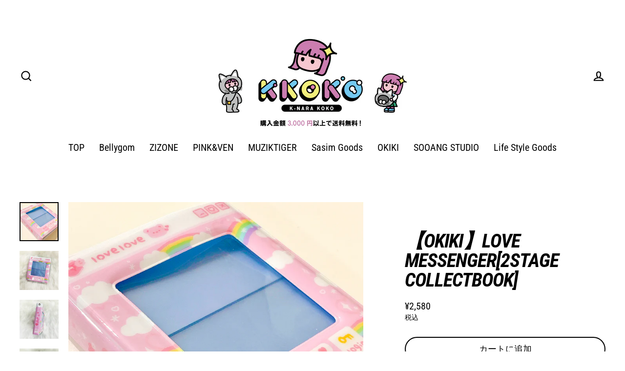

--- FILE ---
content_type: text/html; charset=utf-8
request_url: https://knarakoko.com/products/okiki-2stage-collectbook-love-messenger
body_size: 19627
content:
<!doctype html>
<html class="no-js" lang="ja" dir="ltr">
<head>
  <meta charset="utf-8">
  <meta http-equiv="X-UA-Compatible" content="IE=edge">
  <meta name="viewport" content="width=device-width,initial-scale=1">
  <meta name="theme-color" content="#f7f7f7">
  <link rel="canonical" href="https://knarakoko.com/products/okiki-2stage-collectbook-love-messenger">
  <link rel="preconnect" href="https://cdn.shopify.com">
  <link rel="preconnect" href="https://fonts.shopifycdn.com">
  <link rel="dns-prefetch" href="https://productreviews.shopifycdn.com">
  <link rel="dns-prefetch" href="https://ajax.googleapis.com">
  <link rel="dns-prefetch" href="https://maps.googleapis.com">
  <link rel="dns-prefetch" href="https://maps.gstatic.com">

  <!-- Google Tag Manager -->
<script>(function(w,d,s,l,i){w[l]=w[l]||[];w[l].push({'gtm.start':
new Date().getTime(),event:'gtm.js'});var f=d.getElementsByTagName(s)[0],
j=d.createElement(s),dl=l!='dataLayer'?'&l='+l:'';j.async=true;j.src=
'https://www.googletagmanager.com/gtm.js?id='+i+dl;f.parentNode.insertBefore(j,f);
})(window,document,'script','dataLayer','GTM-KDPFHNX');</script>
<!-- End Google Tag Manager --><link rel="shortcut icon" href="//knarakoko.com/cdn/shop/files/fabicon_new2_32x32.png?v=1673594852" type="image/png" /><title>【OKIKI】Love messenger[2stage collectbook]
&ndash; K-NARA KOKO
</title>
<meta name="description" content="※注意事項 ・表面はレーザー加工で印刷されているため、微細な傷が見られる場合がございます。 ・輸入品の為、極少々の汚れや稀に表面や内部に微小な点のようなものがある場合がありますが、これによる返品・交換は対象外とさせていただきますので、ご了承ください。 ・素材感や色合いの表現には環境により色合いが異なる場合があります。交換/返品の対象にはなりませんので、予めご了承ください。"><meta property="og:site_name" content="K-NARA KOKO">
  <meta property="og:url" content="https://knarakoko.com/products/okiki-2stage-collectbook-love-messenger">
  <meta property="og:title" content="【OKIKI】Love messenger[2stage collectbook]">
  <meta property="og:type" content="product">
  <meta property="og:description" content="※注意事項 ・表面はレーザー加工で印刷されているため、微細な傷が見られる場合がございます。 ・輸入品の為、極少々の汚れや稀に表面や内部に微小な点のようなものがある場合がありますが、これによる返品・交換は対象外とさせていただきますので、ご了承ください。 ・素材感や色合いの表現には環境により色合いが異なる場合があります。交換/返品の対象にはなりませんので、予めご了承ください。"><meta property="og:image" content="http://knarakoko.com/cdn/shop/products/2stagecollectbookLovemessenger_6140cf6f-0611-4d49-bd6b-c6d3932df382_1200x1200.jpg?v=1658898470"><meta property="og:image" content="http://knarakoko.com/cdn/shop/products/11_dc49e94a-4fe7-494a-8fb1-0a52069ffba4_1200x1200.jpg?v=1658898470"><meta property="og:image" content="http://knarakoko.com/cdn/shop/products/10_9084804f-f601-46ba-8ce0-427065a335d8_1200x1200.jpg?v=1658898470">
  <meta property="og:image:secure_url" content="https://knarakoko.com/cdn/shop/products/2stagecollectbookLovemessenger_6140cf6f-0611-4d49-bd6b-c6d3932df382_1200x1200.jpg?v=1658898470"><meta property="og:image:secure_url" content="https://knarakoko.com/cdn/shop/products/11_dc49e94a-4fe7-494a-8fb1-0a52069ffba4_1200x1200.jpg?v=1658898470"><meta property="og:image:secure_url" content="https://knarakoko.com/cdn/shop/products/10_9084804f-f601-46ba-8ce0-427065a335d8_1200x1200.jpg?v=1658898470">
  <meta name="twitter:site" content="@">
  <meta name="twitter:card" content="summary_large_image">
  <meta name="twitter:title" content="【OKIKI】Love messenger[2stage collectbook]">
  <meta name="twitter:description" content="※注意事項 ・表面はレーザー加工で印刷されているため、微細な傷が見られる場合がございます。 ・輸入品の為、極少々の汚れや稀に表面や内部に微小な点のようなものがある場合がありますが、これによる返品・交換は対象外とさせていただきますので、ご了承ください。 ・素材感や色合いの表現には環境により色合いが異なる場合があります。交換/返品の対象にはなりませんので、予めご了承ください。">
<script>window.performance && window.performance.mark && window.performance.mark('shopify.content_for_header.start');</script><meta name="facebook-domain-verification" content="q86cl5ya7o5nxutexv5n4bprxxgw4l">
<meta name="google-site-verification" content="pLJB5zHWHiNqjILvMDVNpEjxQ-7smeNF1XqUzdECez4">
<meta id="shopify-digital-wallet" name="shopify-digital-wallet" content="/53231911070/digital_wallets/dialog">
<link rel="alternate" type="application/json+oembed" href="https://knarakoko.com/products/okiki-2stage-collectbook-love-messenger.oembed">
<script async="async" src="/checkouts/internal/preloads.js?locale=ja-JP"></script>
<script id="shopify-features" type="application/json">{"accessToken":"d409797c3c322b0037f04509e12ba425","betas":["rich-media-storefront-analytics"],"domain":"knarakoko.com","predictiveSearch":false,"shopId":53231911070,"locale":"ja"}</script>
<script>var Shopify = Shopify || {};
Shopify.shop = "ldc-online-store.myshopify.com";
Shopify.locale = "ja";
Shopify.currency = {"active":"JPY","rate":"1.0"};
Shopify.country = "JP";
Shopify.theme = {"name":"Streamline更新（MAIN）","id":135650115742,"schema_name":"Streamline","schema_version":"4.1.2","theme_store_id":872,"role":"main"};
Shopify.theme.handle = "null";
Shopify.theme.style = {"id":null,"handle":null};
Shopify.cdnHost = "knarakoko.com/cdn";
Shopify.routes = Shopify.routes || {};
Shopify.routes.root = "/";</script>
<script type="module">!function(o){(o.Shopify=o.Shopify||{}).modules=!0}(window);</script>
<script>!function(o){function n(){var o=[];function n(){o.push(Array.prototype.slice.apply(arguments))}return n.q=o,n}var t=o.Shopify=o.Shopify||{};t.loadFeatures=n(),t.autoloadFeatures=n()}(window);</script>
<script id="shop-js-analytics" type="application/json">{"pageType":"product"}</script>
<script defer="defer" async type="module" src="//knarakoko.com/cdn/shopifycloud/shop-js/modules/v2/client.init-shop-cart-sync_PyU3Cxph.ja.esm.js"></script>
<script defer="defer" async type="module" src="//knarakoko.com/cdn/shopifycloud/shop-js/modules/v2/chunk.common_3XpQ5sgE.esm.js"></script>
<script type="module">
  await import("//knarakoko.com/cdn/shopifycloud/shop-js/modules/v2/client.init-shop-cart-sync_PyU3Cxph.ja.esm.js");
await import("//knarakoko.com/cdn/shopifycloud/shop-js/modules/v2/chunk.common_3XpQ5sgE.esm.js");

  window.Shopify.SignInWithShop?.initShopCartSync?.({"fedCMEnabled":true,"windoidEnabled":true});

</script>
<script>(function() {
  var isLoaded = false;
  function asyncLoad() {
    if (isLoaded) return;
    isLoaded = true;
    var urls = ["https:\/\/api.adsist.ai\/shopify\/tags\/Facebook\/609ba256355bad014b1154ab\/search?pixelId=486530509430659\u0026nonce=fz1ttDLk\u0026shop=ldc-online-store.myshopify.com","https:\/\/api.adsist.ai\/shopify\/tags\/Yahoo\/609ba256355bad014b1154ab\/search?tagId=ZJ34X1DB4G\u0026shop=ldc-online-store.myshopify.com","https:\/\/d1qnl12h46g6qu.cloudfront.net\/ldc-online-store.myshopify.com.js?shop=ldc-online-store.myshopify.com","https:\/\/ngc-note-field-app.com\/js\/check_history.js?shop=ldc-online-store.myshopify.com"];
    for (var i = 0; i < urls.length; i++) {
      var s = document.createElement('script');
      s.type = 'text/javascript';
      s.async = true;
      s.src = urls[i];
      var x = document.getElementsByTagName('script')[0];
      x.parentNode.insertBefore(s, x);
    }
  };
  if(window.attachEvent) {
    window.attachEvent('onload', asyncLoad);
  } else {
    window.addEventListener('load', asyncLoad, false);
  }
})();</script>
<script id="__st">var __st={"a":53231911070,"offset":32400,"reqid":"65f297a5-5700-4f52-ac61-f9ac6ba3f5a7-1768863359","pageurl":"knarakoko.com\/products\/okiki-2stage-collectbook-love-messenger","u":"2e40b3e8e41b","p":"product","rtyp":"product","rid":7261289250974};</script>
<script>window.ShopifyPaypalV4VisibilityTracking = true;</script>
<script id="captcha-bootstrap">!function(){'use strict';const t='contact',e='account',n='new_comment',o=[[t,t],['blogs',n],['comments',n],[t,'customer']],c=[[e,'customer_login'],[e,'guest_login'],[e,'recover_customer_password'],[e,'create_customer']],r=t=>t.map((([t,e])=>`form[action*='/${t}']:not([data-nocaptcha='true']) input[name='form_type'][value='${e}']`)).join(','),a=t=>()=>t?[...document.querySelectorAll(t)].map((t=>t.form)):[];function s(){const t=[...o],e=r(t);return a(e)}const i='password',u='form_key',d=['recaptcha-v3-token','g-recaptcha-response','h-captcha-response',i],f=()=>{try{return window.sessionStorage}catch{return}},m='__shopify_v',_=t=>t.elements[u];function p(t,e,n=!1){try{const o=window.sessionStorage,c=JSON.parse(o.getItem(e)),{data:r}=function(t){const{data:e,action:n}=t;return t[m]||n?{data:e,action:n}:{data:t,action:n}}(c);for(const[e,n]of Object.entries(r))t.elements[e]&&(t.elements[e].value=n);n&&o.removeItem(e)}catch(o){console.error('form repopulation failed',{error:o})}}const l='form_type',E='cptcha';function T(t){t.dataset[E]=!0}const w=window,h=w.document,L='Shopify',v='ce_forms',y='captcha';let A=!1;((t,e)=>{const n=(g='f06e6c50-85a8-45c8-87d0-21a2b65856fe',I='https://cdn.shopify.com/shopifycloud/storefront-forms-hcaptcha/ce_storefront_forms_captcha_hcaptcha.v1.5.2.iife.js',D={infoText:'hCaptchaによる保護',privacyText:'プライバシー',termsText:'利用規約'},(t,e,n)=>{const o=w[L][v],c=o.bindForm;if(c)return c(t,g,e,D).then(n);var r;o.q.push([[t,g,e,D],n]),r=I,A||(h.body.append(Object.assign(h.createElement('script'),{id:'captcha-provider',async:!0,src:r})),A=!0)});var g,I,D;w[L]=w[L]||{},w[L][v]=w[L][v]||{},w[L][v].q=[],w[L][y]=w[L][y]||{},w[L][y].protect=function(t,e){n(t,void 0,e),T(t)},Object.freeze(w[L][y]),function(t,e,n,w,h,L){const[v,y,A,g]=function(t,e,n){const i=e?o:[],u=t?c:[],d=[...i,...u],f=r(d),m=r(i),_=r(d.filter((([t,e])=>n.includes(e))));return[a(f),a(m),a(_),s()]}(w,h,L),I=t=>{const e=t.target;return e instanceof HTMLFormElement?e:e&&e.form},D=t=>v().includes(t);t.addEventListener('submit',(t=>{const e=I(t);if(!e)return;const n=D(e)&&!e.dataset.hcaptchaBound&&!e.dataset.recaptchaBound,o=_(e),c=g().includes(e)&&(!o||!o.value);(n||c)&&t.preventDefault(),c&&!n&&(function(t){try{if(!f())return;!function(t){const e=f();if(!e)return;const n=_(t);if(!n)return;const o=n.value;o&&e.removeItem(o)}(t);const e=Array.from(Array(32),(()=>Math.random().toString(36)[2])).join('');!function(t,e){_(t)||t.append(Object.assign(document.createElement('input'),{type:'hidden',name:u})),t.elements[u].value=e}(t,e),function(t,e){const n=f();if(!n)return;const o=[...t.querySelectorAll(`input[type='${i}']`)].map((({name:t})=>t)),c=[...d,...o],r={};for(const[a,s]of new FormData(t).entries())c.includes(a)||(r[a]=s);n.setItem(e,JSON.stringify({[m]:1,action:t.action,data:r}))}(t,e)}catch(e){console.error('failed to persist form',e)}}(e),e.submit())}));const S=(t,e)=>{t&&!t.dataset[E]&&(n(t,e.some((e=>e===t))),T(t))};for(const o of['focusin','change'])t.addEventListener(o,(t=>{const e=I(t);D(e)&&S(e,y())}));const B=e.get('form_key'),M=e.get(l),P=B&&M;t.addEventListener('DOMContentLoaded',(()=>{const t=y();if(P)for(const e of t)e.elements[l].value===M&&p(e,B);[...new Set([...A(),...v().filter((t=>'true'===t.dataset.shopifyCaptcha))])].forEach((e=>S(e,t)))}))}(h,new URLSearchParams(w.location.search),n,t,e,['guest_login'])})(!0,!0)}();</script>
<script integrity="sha256-4kQ18oKyAcykRKYeNunJcIwy7WH5gtpwJnB7kiuLZ1E=" data-source-attribution="shopify.loadfeatures" defer="defer" src="//knarakoko.com/cdn/shopifycloud/storefront/assets/storefront/load_feature-a0a9edcb.js" crossorigin="anonymous"></script>
<script data-source-attribution="shopify.dynamic_checkout.dynamic.init">var Shopify=Shopify||{};Shopify.PaymentButton=Shopify.PaymentButton||{isStorefrontPortableWallets:!0,init:function(){window.Shopify.PaymentButton.init=function(){};var t=document.createElement("script");t.src="https://knarakoko.com/cdn/shopifycloud/portable-wallets/latest/portable-wallets.ja.js",t.type="module",document.head.appendChild(t)}};
</script>
<script data-source-attribution="shopify.dynamic_checkout.buyer_consent">
  function portableWalletsHideBuyerConsent(e){var t=document.getElementById("shopify-buyer-consent"),n=document.getElementById("shopify-subscription-policy-button");t&&n&&(t.classList.add("hidden"),t.setAttribute("aria-hidden","true"),n.removeEventListener("click",e))}function portableWalletsShowBuyerConsent(e){var t=document.getElementById("shopify-buyer-consent"),n=document.getElementById("shopify-subscription-policy-button");t&&n&&(t.classList.remove("hidden"),t.removeAttribute("aria-hidden"),n.addEventListener("click",e))}window.Shopify?.PaymentButton&&(window.Shopify.PaymentButton.hideBuyerConsent=portableWalletsHideBuyerConsent,window.Shopify.PaymentButton.showBuyerConsent=portableWalletsShowBuyerConsent);
</script>
<script>
  function portableWalletsCleanup(e){e&&e.src&&console.error("Failed to load portable wallets script "+e.src);var t=document.querySelectorAll("shopify-accelerated-checkout .shopify-payment-button__skeleton, shopify-accelerated-checkout-cart .wallet-cart-button__skeleton"),e=document.getElementById("shopify-buyer-consent");for(let e=0;e<t.length;e++)t[e].remove();e&&e.remove()}function portableWalletsNotLoadedAsModule(e){e instanceof ErrorEvent&&"string"==typeof e.message&&e.message.includes("import.meta")&&"string"==typeof e.filename&&e.filename.includes("portable-wallets")&&(window.removeEventListener("error",portableWalletsNotLoadedAsModule),window.Shopify.PaymentButton.failedToLoad=e,"loading"===document.readyState?document.addEventListener("DOMContentLoaded",window.Shopify.PaymentButton.init):window.Shopify.PaymentButton.init())}window.addEventListener("error",portableWalletsNotLoadedAsModule);
</script>

<script type="module" src="https://knarakoko.com/cdn/shopifycloud/portable-wallets/latest/portable-wallets.ja.js" onError="portableWalletsCleanup(this)" crossorigin="anonymous"></script>
<script nomodule>
  document.addEventListener("DOMContentLoaded", portableWalletsCleanup);
</script>

<link id="shopify-accelerated-checkout-styles" rel="stylesheet" media="screen" href="https://knarakoko.com/cdn/shopifycloud/portable-wallets/latest/accelerated-checkout-backwards-compat.css" crossorigin="anonymous">
<style id="shopify-accelerated-checkout-cart">
        #shopify-buyer-consent {
  margin-top: 1em;
  display: inline-block;
  width: 100%;
}

#shopify-buyer-consent.hidden {
  display: none;
}

#shopify-subscription-policy-button {
  background: none;
  border: none;
  padding: 0;
  text-decoration: underline;
  font-size: inherit;
  cursor: pointer;
}

#shopify-subscription-policy-button::before {
  box-shadow: none;
}

      </style>

<script>window.performance && window.performance.mark && window.performance.mark('shopify.content_for_header.end');</script>

  <script>
    var theme = {
      stylesheet: "//knarakoko.com/cdn/shop/t/18/assets/theme.css?v=72903682645873811921707118319",
      template: "product",
      routes: {
        home: "/",
        cart: "/cart.js",
        cartPage: "/cart",
        cartAdd: "/cart/add.js",
        cartChange: "/cart/change.js"
      },
      strings: {
        addToCart: "カートに追加",
        soldOut: "Sold Out",
        unavailable: "使用不可",
        regularPrice: "通常価格",
        salePrice: "販売価格",
        inStockLabel: "在庫あり、出荷準備完了",
        stockLabel: "在庫不足 - [count] 個残っています",
        willNotShipUntil: "出荷準備完了 [date]",
        willBeInStockAfter: "再入荷 [date]",
        waitingForStock: "Inventory on the way",
        cartItems: "[count] アイテム",
        cartConfirmDelete: "このアイテムを削除しますか?",
        cartTermsConfirmation: "お会計するには、販売条件に同意する必要があります。"
      },
      settings: {
        dynamicVariantsEnable: true,
        cartType: "sticky",
        isCustomerTemplate: false,
        moneyFormat: "¥{{amount_no_decimals}}",
        quickView: false,
        hoverProductGrid: false,
        themeName: 'Streamline',
        themeVersion: "4.1.2"
      }
    };

    document.documentElement.className = document.documentElement.className.replace('no-js', 'js');
  </script><style data-shopify>:root {
    --typeHeaderPrimary: "Roboto Condensed";
    --typeHeaderFallback: sans-serif;
    --typeHeaderSize: 40px;
    --typeHeaderStyle: italic;
    --typeHeaderWeight: 700;
    --typeHeaderLineHeight: 1;
    --typeHeaderSpacing: -0.025em;

    --typeBasePrimary:"Roboto Condensed";
    --typeBaseFallback:sans-serif;
    --typeBaseSize: 16px;
    --typeBaseWeight: 400;
    --typeBaseStyle: normal;
    --typeBaseSpacing: 0.0em;
    --typeBaseLineHeight: 1.4;

    
      --buttonRadius: 35px;
    

    --iconWeight: 5px;
    --iconLinecaps: miter;
  }

  

  .hero {
    background-image: linear-gradient(100deg, #000000 40%, #212121 63%, #000000 79%);
  }

  .placeholder-content,
  .image-wrap,
  .skrim__link,
  .pswp__img--placeholder {
    background-image: linear-gradient(100deg, #ffffff 40%, #f7f7f7 63%, #ffffff 79%);
  }</style><style>
  @font-face {
  font-family: "Roboto Condensed";
  font-weight: 700;
  font-style: italic;
  font-display: swap;
  src: url("//knarakoko.com/cdn/fonts/roboto_condensed/robotocondensed_i7.bed9f3a01efda68cdff8b63e6195c957a0da68cb.woff2") format("woff2"),
       url("//knarakoko.com/cdn/fonts/roboto_condensed/robotocondensed_i7.9ca5759a0bcf75a82b270218eab4c83ec254abf8.woff") format("woff");
}

  @font-face {
  font-family: "Roboto Condensed";
  font-weight: 400;
  font-style: normal;
  font-display: swap;
  src: url("//knarakoko.com/cdn/fonts/roboto_condensed/robotocondensed_n4.01812de96ca5a5e9d19bef3ca9cc80dd1bf6c8b8.woff2") format("woff2"),
       url("//knarakoko.com/cdn/fonts/roboto_condensed/robotocondensed_n4.3930e6ddba458dc3cb725a82a2668eac3c63c104.woff") format("woff");
}


  @font-face {
  font-family: "Roboto Condensed";
  font-weight: 700;
  font-style: normal;
  font-display: swap;
  src: url("//knarakoko.com/cdn/fonts/roboto_condensed/robotocondensed_n7.0c73a613503672be244d2f29ab6ddd3fc3cc69ae.woff2") format("woff2"),
       url("//knarakoko.com/cdn/fonts/roboto_condensed/robotocondensed_n7.ef6ece86ba55f49c27c4904a493c283a40f3a66e.woff") format("woff");
}

  @font-face {
  font-family: "Roboto Condensed";
  font-weight: 400;
  font-style: italic;
  font-display: swap;
  src: url("//knarakoko.com/cdn/fonts/roboto_condensed/robotocondensed_i4.05c7f163ad2c00a3c4257606d1227691aff9070b.woff2") format("woff2"),
       url("//knarakoko.com/cdn/fonts/roboto_condensed/robotocondensed_i4.04d9d87e0a45b49fc67a5b9eb5059e1540f5cda3.woff") format("woff");
}

  @font-face {
  font-family: "Roboto Condensed";
  font-weight: 700;
  font-style: italic;
  font-display: swap;
  src: url("//knarakoko.com/cdn/fonts/roboto_condensed/robotocondensed_i7.bed9f3a01efda68cdff8b63e6195c957a0da68cb.woff2") format("woff2"),
       url("//knarakoko.com/cdn/fonts/roboto_condensed/robotocondensed_i7.9ca5759a0bcf75a82b270218eab4c83ec254abf8.woff") format("woff");
}


  body,
  input,
  textarea,
  button,
  select {
    -webkit-font-smoothing: antialiased;
    -webkit-text-size-adjust: 100%;
    text-rendering: optimizeSpeed;
    font-family: var(--typeBasePrimary), var(--typeBaseFallback);
    font-size: calc(var(--typeBaseSize) * 0.85);
    font-weight: var(--typeBaseWeight);
    font-style: var(--typeBaseStyle);
    letter-spacing: var(--typeBaseSpacing);
    line-height: var(--typeBaseLineHeight);
  }

  @media only screen and (min-width: 769px) {
    body,
    input,
    textarea,
    button,
    select {
      font-size: var(--typeBaseSize);
    }
  }

  .page-container,
  .overscroll-loader {
    display: none;
  }

  h1, .h1,
  h3, .h3,
  h4, .h4,
  h5, .h5,
  h6, .h6,
  .section-header__title,
  .spr-header-title.spr-header-title {
    font-family: var(--typeHeaderPrimary), var(--typeHeaderFallback);
    font-weight: var(--typeHeaderWeight);
    font-style: italic;
    letter-spacing: var(--typeHeaderSpacing);
    line-height: var(--typeHeaderLineHeight);
    word-break: break-word;

    
      text-transform: uppercase;
    
  }

  h2, .h2 {
    font-family: var(--typeBasePrimary), var(--typeBaseFallback);
    font-weight: var(--typeBaseWeight);
    letter-spacing: var(--typeBaseSpacing);
    line-height: var(--typeBaseLineHeight);
  }

  
  @keyframes pulse-fade {
    0% {
      opacity: 0;
    }
    50% {
      opacity: 1;
    }
    100% {
      opacity: 0;
    }
  }

  .splash-screen {
    box-sizing: border-box;
    display: flex;
    position: fixed;
    left: 0;
    top: 0;
    right: 0;
    bottom: 0;
    align-items: center;
    justify-content: center;
    z-index: 10001;
    background-color: #ffffff;
  }

  .splash-screen__loader {
    max-width: 170px;
  }

  @media only screen and (min-width: 769px) {
    .splash-screen__loader {
      max-width: 220px;
    }
  }

  .splash-screen img {
    display: block;
    max-width: 100%;
    border: 0 none;
    animation: pulse-fade 0.4s infinite linear;
  }

  .loader-text {
    letter-spacing: 0.2em;
    font-size: 1.5em;
    text-transform: uppercase;
    animation: pulse-fade 0.4s infinite linear;
  }

  .loader-logo {
    display: none;
    position: fixed;
    left: 0;
    top: 0;
    right: 0;
    bottom: 0;
    align-items: center;
    justify-content: center;
    background-color: #ffffff;
    z-index: 6000;
  }

  .loader-logo__img {
    display: block;
  }

  .transition-body {
    opacity: 0;
  }

  .btn--loading span:after {
    content: "Loading";
  }
</style>

<link title="theme" rel="preload" href="//knarakoko.com/cdn/shop/t/18/assets/theme.css?v=72903682645873811921707118319" as="style">
<noscript><link rel="stylesheet" href="//knarakoko.com/cdn/shop/t/18/assets/theme.css?v=72903682645873811921707118319"></noscript>

<script>
/*! loadCSS. [c]2017 Filament Group, Inc. MIT License */
!function(a){"use strict";var b=function(b,c,d){function e(a){return h.body?a():void setTimeout(function(){e(a)})}function f(){i.addEventListener&&i.removeEventListener("load",f);if(!Shopify.designMode)i.media=d||"all"}var g,h=a.document,i=h.createElement("link");if(c)g=c;else{var j=(h.body||h.getElementsByTagName("head")[0]).childNodes;g=j[j.length-1]}var k=h.styleSheets;i.rel="stylesheet",i.href=b,i.media=Shopify.designMode?d||"all":"only x",e(function(){g.parentNode.insertBefore(i,c?g:g.nextSibling)});var l=function(a){for(var b=i.href,c=k.length;c--;)if(k[c].href===b)return a();setTimeout(function(){l(a)})};return i.addEventListener&&i.addEventListener("load",f),i.onloadcssdefined=l,l(f),i};"undefined"!=typeof exports?exports.loadCSS=b:a.loadCSS=b}("undefined"!=typeof global?global:this);
/*! onloadCSS. (onload callback for loadCSS) [c]2017 Filament Group, Inc. MIT License */
function onloadCSS(a,b){function c(){!d&&b&&(d=!0,b.call(a))}var d;a.addEventListener&&a.addEventListener("load",c),a.attachEvent&&a.attachEvent("onload",c),"isApplicationInstalled"in navigator&&"onloadcssdefined"in a&&a.onloadcssdefined(c)}

// Insert our stylesheet before our preload <link> tag
var preload = document.querySelector('link[href="//knarakoko.com/cdn/shop/t/18/assets/theme.css?v=72903682645873811921707118319"]');
var stylesheet = loadCSS('//knarakoko.com/cdn/shop/t/18/assets/theme.css?v=72903682645873811921707118319', preload);
// Create a property to easily detect if the stylesheet is done loading
onloadCSS(stylesheet, function() { stylesheet.loaded = true; });
</script>
<script src="//knarakoko.com/cdn/shop/t/18/assets/vendor-v5.js" defer="defer"></script><script src="//knarakoko.com/cdn/shop/t/18/assets/theme.min.js?v=29943515703126416531707101215" defer="defer"></script><!-- Google Tag Manager -->
<script>(function(w,d,s,l,i){w[l]=w[l]||[];w[l].push({'gtm.start':
new Date().getTime(),event:'gtm.js'});var f=d.getElementsByTagName(s)[0],
j=d.createElement(s),dl=l!='dataLayer'?'&l='+l:'';j.async=true;j.src=
'https://www.googletagmanager.com/gtm.js?id='+i+dl;f.parentNode.insertBefore(j,f);
})(window,document,'script','dataLayer','GTM-KD3W9XQ');</script>
<!-- End Google Tag Manager -->

  
<link href="https://monorail-edge.shopifysvc.com" rel="dns-prefetch">
<script>(function(){if ("sendBeacon" in navigator && "performance" in window) {try {var session_token_from_headers = performance.getEntriesByType('navigation')[0].serverTiming.find(x => x.name == '_s').description;} catch {var session_token_from_headers = undefined;}var session_cookie_matches = document.cookie.match(/_shopify_s=([^;]*)/);var session_token_from_cookie = session_cookie_matches && session_cookie_matches.length === 2 ? session_cookie_matches[1] : "";var session_token = session_token_from_headers || session_token_from_cookie || "";function handle_abandonment_event(e) {var entries = performance.getEntries().filter(function(entry) {return /monorail-edge.shopifysvc.com/.test(entry.name);});if (!window.abandonment_tracked && entries.length === 0) {window.abandonment_tracked = true;var currentMs = Date.now();var navigation_start = performance.timing.navigationStart;var payload = {shop_id: 53231911070,url: window.location.href,navigation_start,duration: currentMs - navigation_start,session_token,page_type: "product"};window.navigator.sendBeacon("https://monorail-edge.shopifysvc.com/v1/produce", JSON.stringify({schema_id: "online_store_buyer_site_abandonment/1.1",payload: payload,metadata: {event_created_at_ms: currentMs,event_sent_at_ms: currentMs}}));}}window.addEventListener('pagehide', handle_abandonment_event);}}());</script>
<script id="web-pixels-manager-setup">(function e(e,d,r,n,o){if(void 0===o&&(o={}),!Boolean(null===(a=null===(i=window.Shopify)||void 0===i?void 0:i.analytics)||void 0===a?void 0:a.replayQueue)){var i,a;window.Shopify=window.Shopify||{};var t=window.Shopify;t.analytics=t.analytics||{};var s=t.analytics;s.replayQueue=[],s.publish=function(e,d,r){return s.replayQueue.push([e,d,r]),!0};try{self.performance.mark("wpm:start")}catch(e){}var l=function(){var e={modern:/Edge?\/(1{2}[4-9]|1[2-9]\d|[2-9]\d{2}|\d{4,})\.\d+(\.\d+|)|Firefox\/(1{2}[4-9]|1[2-9]\d|[2-9]\d{2}|\d{4,})\.\d+(\.\d+|)|Chrom(ium|e)\/(9{2}|\d{3,})\.\d+(\.\d+|)|(Maci|X1{2}).+ Version\/(15\.\d+|(1[6-9]|[2-9]\d|\d{3,})\.\d+)([,.]\d+|)( \(\w+\)|)( Mobile\/\w+|) Safari\/|Chrome.+OPR\/(9{2}|\d{3,})\.\d+\.\d+|(CPU[ +]OS|iPhone[ +]OS|CPU[ +]iPhone|CPU IPhone OS|CPU iPad OS)[ +]+(15[._]\d+|(1[6-9]|[2-9]\d|\d{3,})[._]\d+)([._]\d+|)|Android:?[ /-](13[3-9]|1[4-9]\d|[2-9]\d{2}|\d{4,})(\.\d+|)(\.\d+|)|Android.+Firefox\/(13[5-9]|1[4-9]\d|[2-9]\d{2}|\d{4,})\.\d+(\.\d+|)|Android.+Chrom(ium|e)\/(13[3-9]|1[4-9]\d|[2-9]\d{2}|\d{4,})\.\d+(\.\d+|)|SamsungBrowser\/([2-9]\d|\d{3,})\.\d+/,legacy:/Edge?\/(1[6-9]|[2-9]\d|\d{3,})\.\d+(\.\d+|)|Firefox\/(5[4-9]|[6-9]\d|\d{3,})\.\d+(\.\d+|)|Chrom(ium|e)\/(5[1-9]|[6-9]\d|\d{3,})\.\d+(\.\d+|)([\d.]+$|.*Safari\/(?![\d.]+ Edge\/[\d.]+$))|(Maci|X1{2}).+ Version\/(10\.\d+|(1[1-9]|[2-9]\d|\d{3,})\.\d+)([,.]\d+|)( \(\w+\)|)( Mobile\/\w+|) Safari\/|Chrome.+OPR\/(3[89]|[4-9]\d|\d{3,})\.\d+\.\d+|(CPU[ +]OS|iPhone[ +]OS|CPU[ +]iPhone|CPU IPhone OS|CPU iPad OS)[ +]+(10[._]\d+|(1[1-9]|[2-9]\d|\d{3,})[._]\d+)([._]\d+|)|Android:?[ /-](13[3-9]|1[4-9]\d|[2-9]\d{2}|\d{4,})(\.\d+|)(\.\d+|)|Mobile Safari.+OPR\/([89]\d|\d{3,})\.\d+\.\d+|Android.+Firefox\/(13[5-9]|1[4-9]\d|[2-9]\d{2}|\d{4,})\.\d+(\.\d+|)|Android.+Chrom(ium|e)\/(13[3-9]|1[4-9]\d|[2-9]\d{2}|\d{4,})\.\d+(\.\d+|)|Android.+(UC? ?Browser|UCWEB|U3)[ /]?(15\.([5-9]|\d{2,})|(1[6-9]|[2-9]\d|\d{3,})\.\d+)\.\d+|SamsungBrowser\/(5\.\d+|([6-9]|\d{2,})\.\d+)|Android.+MQ{2}Browser\/(14(\.(9|\d{2,})|)|(1[5-9]|[2-9]\d|\d{3,})(\.\d+|))(\.\d+|)|K[Aa][Ii]OS\/(3\.\d+|([4-9]|\d{2,})\.\d+)(\.\d+|)/},d=e.modern,r=e.legacy,n=navigator.userAgent;return n.match(d)?"modern":n.match(r)?"legacy":"unknown"}(),u="modern"===l?"modern":"legacy",c=(null!=n?n:{modern:"",legacy:""})[u],f=function(e){return[e.baseUrl,"/wpm","/b",e.hashVersion,"modern"===e.buildTarget?"m":"l",".js"].join("")}({baseUrl:d,hashVersion:r,buildTarget:u}),m=function(e){var d=e.version,r=e.bundleTarget,n=e.surface,o=e.pageUrl,i=e.monorailEndpoint;return{emit:function(e){var a=e.status,t=e.errorMsg,s=(new Date).getTime(),l=JSON.stringify({metadata:{event_sent_at_ms:s},events:[{schema_id:"web_pixels_manager_load/3.1",payload:{version:d,bundle_target:r,page_url:o,status:a,surface:n,error_msg:t},metadata:{event_created_at_ms:s}}]});if(!i)return console&&console.warn&&console.warn("[Web Pixels Manager] No Monorail endpoint provided, skipping logging."),!1;try{return self.navigator.sendBeacon.bind(self.navigator)(i,l)}catch(e){}var u=new XMLHttpRequest;try{return u.open("POST",i,!0),u.setRequestHeader("Content-Type","text/plain"),u.send(l),!0}catch(e){return console&&console.warn&&console.warn("[Web Pixels Manager] Got an unhandled error while logging to Monorail."),!1}}}}({version:r,bundleTarget:l,surface:e.surface,pageUrl:self.location.href,monorailEndpoint:e.monorailEndpoint});try{o.browserTarget=l,function(e){var d=e.src,r=e.async,n=void 0===r||r,o=e.onload,i=e.onerror,a=e.sri,t=e.scriptDataAttributes,s=void 0===t?{}:t,l=document.createElement("script"),u=document.querySelector("head"),c=document.querySelector("body");if(l.async=n,l.src=d,a&&(l.integrity=a,l.crossOrigin="anonymous"),s)for(var f in s)if(Object.prototype.hasOwnProperty.call(s,f))try{l.dataset[f]=s[f]}catch(e){}if(o&&l.addEventListener("load",o),i&&l.addEventListener("error",i),u)u.appendChild(l);else{if(!c)throw new Error("Did not find a head or body element to append the script");c.appendChild(l)}}({src:f,async:!0,onload:function(){if(!function(){var e,d;return Boolean(null===(d=null===(e=window.Shopify)||void 0===e?void 0:e.analytics)||void 0===d?void 0:d.initialized)}()){var d=window.webPixelsManager.init(e)||void 0;if(d){var r=window.Shopify.analytics;r.replayQueue.forEach((function(e){var r=e[0],n=e[1],o=e[2];d.publishCustomEvent(r,n,o)})),r.replayQueue=[],r.publish=d.publishCustomEvent,r.visitor=d.visitor,r.initialized=!0}}},onerror:function(){return m.emit({status:"failed",errorMsg:"".concat(f," has failed to load")})},sri:function(e){var d=/^sha384-[A-Za-z0-9+/=]+$/;return"string"==typeof e&&d.test(e)}(c)?c:"",scriptDataAttributes:o}),m.emit({status:"loading"})}catch(e){m.emit({status:"failed",errorMsg:(null==e?void 0:e.message)||"Unknown error"})}}})({shopId: 53231911070,storefrontBaseUrl: "https://knarakoko.com",extensionsBaseUrl: "https://extensions.shopifycdn.com/cdn/shopifycloud/web-pixels-manager",monorailEndpoint: "https://monorail-edge.shopifysvc.com/unstable/produce_batch",surface: "storefront-renderer",enabledBetaFlags: ["2dca8a86"],webPixelsConfigList: [{"id":"556466334","configuration":"{\"config\":\"{\\\"pixel_id\\\":\\\"G-15MLPFXKG2\\\",\\\"target_country\\\":\\\"JP\\\",\\\"gtag_events\\\":[{\\\"type\\\":\\\"search\\\",\\\"action_label\\\":[\\\"G-15MLPFXKG2\\\",\\\"AW-11087407013\\\/xVZICKi-lIwYEKXP8aYp\\\"]},{\\\"type\\\":\\\"begin_checkout\\\",\\\"action_label\\\":[\\\"G-15MLPFXKG2\\\",\\\"AW-11087407013\\\/5dmBCJXAlIwYEKXP8aYp\\\"]},{\\\"type\\\":\\\"view_item\\\",\\\"action_label\\\":[\\\"G-15MLPFXKG2\\\",\\\"AW-11087407013\\\/ved8CKW-lIwYEKXP8aYp\\\",\\\"MC-JZ12DZV1H4\\\"]},{\\\"type\\\":\\\"purchase\\\",\\\"action_label\\\":[\\\"G-15MLPFXKG2\\\",\\\"AW-11087407013\\\/6oqcCLuTl6wYEKXP8aYp\\\",\\\"MC-JZ12DZV1H4\\\"]},{\\\"type\\\":\\\"page_view\\\",\\\"action_label\\\":[\\\"G-15MLPFXKG2\\\",\\\"AW-11087407013\\\/PRlKCKK-lIwYEKXP8aYp\\\",\\\"MC-JZ12DZV1H4\\\"]},{\\\"type\\\":\\\"add_payment_info\\\",\\\"action_label\\\":[\\\"G-15MLPFXKG2\\\",\\\"AW-11087407013\\\/JF8UCJjAlIwYEKXP8aYp\\\"]},{\\\"type\\\":\\\"add_to_cart\\\",\\\"action_label\\\":[\\\"G-15MLPFXKG2\\\",\\\"AW-11087407013\\\/qsDICJLAlIwYEKXP8aYp\\\"]}],\\\"enable_monitoring_mode\\\":false}\"}","eventPayloadVersion":"v1","runtimeContext":"OPEN","scriptVersion":"b2a88bafab3e21179ed38636efcd8a93","type":"APP","apiClientId":1780363,"privacyPurposes":[],"dataSharingAdjustments":{"protectedCustomerApprovalScopes":["read_customer_address","read_customer_email","read_customer_name","read_customer_personal_data","read_customer_phone"]}},{"id":"291995806","configuration":"{\"pixel_id\":\"480459470711724\",\"pixel_type\":\"facebook_pixel\",\"metaapp_system_user_token\":\"-\"}","eventPayloadVersion":"v1","runtimeContext":"OPEN","scriptVersion":"ca16bc87fe92b6042fbaa3acc2fbdaa6","type":"APP","apiClientId":2329312,"privacyPurposes":["ANALYTICS","MARKETING","SALE_OF_DATA"],"dataSharingAdjustments":{"protectedCustomerApprovalScopes":["read_customer_address","read_customer_email","read_customer_name","read_customer_personal_data","read_customer_phone"]}},{"id":"106791070","eventPayloadVersion":"v1","runtimeContext":"LAX","scriptVersion":"1","type":"CUSTOM","privacyPurposes":["ANALYTICS"],"name":"Google Analytics tag (migrated)"},{"id":"shopify-app-pixel","configuration":"{}","eventPayloadVersion":"v1","runtimeContext":"STRICT","scriptVersion":"0450","apiClientId":"shopify-pixel","type":"APP","privacyPurposes":["ANALYTICS","MARKETING"]},{"id":"shopify-custom-pixel","eventPayloadVersion":"v1","runtimeContext":"LAX","scriptVersion":"0450","apiClientId":"shopify-pixel","type":"CUSTOM","privacyPurposes":["ANALYTICS","MARKETING"]}],isMerchantRequest: false,initData: {"shop":{"name":"K-NARA KOKO","paymentSettings":{"currencyCode":"JPY"},"myshopifyDomain":"ldc-online-store.myshopify.com","countryCode":"JP","storefrontUrl":"https:\/\/knarakoko.com"},"customer":null,"cart":null,"checkout":null,"productVariants":[{"price":{"amount":2580.0,"currencyCode":"JPY"},"product":{"title":"【OKIKI】Love messenger[2stage collectbook]","vendor":"K-NARA KOKO","id":"7261289250974","untranslatedTitle":"【OKIKI】Love messenger[2stage collectbook]","url":"\/products\/okiki-2stage-collectbook-love-messenger","type":"okiki"},"id":"41852285976734","image":{"src":"\/\/knarakoko.com\/cdn\/shop\/products\/2stagecollectbookLovemessenger_6140cf6f-0611-4d49-bd6b-c6d3932df382.jpg?v=1658898470"},"sku":"LOKICB-220006","title":"Default Title","untranslatedTitle":"Default Title"}],"purchasingCompany":null},},"https://knarakoko.com/cdn","fcfee988w5aeb613cpc8e4bc33m6693e112",{"modern":"","legacy":""},{"shopId":"53231911070","storefrontBaseUrl":"https:\/\/knarakoko.com","extensionBaseUrl":"https:\/\/extensions.shopifycdn.com\/cdn\/shopifycloud\/web-pixels-manager","surface":"storefront-renderer","enabledBetaFlags":"[\"2dca8a86\"]","isMerchantRequest":"false","hashVersion":"fcfee988w5aeb613cpc8e4bc33m6693e112","publish":"custom","events":"[[\"page_viewed\",{}],[\"product_viewed\",{\"productVariant\":{\"price\":{\"amount\":2580.0,\"currencyCode\":\"JPY\"},\"product\":{\"title\":\"【OKIKI】Love messenger[2stage collectbook]\",\"vendor\":\"K-NARA KOKO\",\"id\":\"7261289250974\",\"untranslatedTitle\":\"【OKIKI】Love messenger[2stage collectbook]\",\"url\":\"\/products\/okiki-2stage-collectbook-love-messenger\",\"type\":\"okiki\"},\"id\":\"41852285976734\",\"image\":{\"src\":\"\/\/knarakoko.com\/cdn\/shop\/products\/2stagecollectbookLovemessenger_6140cf6f-0611-4d49-bd6b-c6d3932df382.jpg?v=1658898470\"},\"sku\":\"LOKICB-220006\",\"title\":\"Default Title\",\"untranslatedTitle\":\"Default Title\"}}]]"});</script><script>
  window.ShopifyAnalytics = window.ShopifyAnalytics || {};
  window.ShopifyAnalytics.meta = window.ShopifyAnalytics.meta || {};
  window.ShopifyAnalytics.meta.currency = 'JPY';
  var meta = {"product":{"id":7261289250974,"gid":"gid:\/\/shopify\/Product\/7261289250974","vendor":"K-NARA KOKO","type":"okiki","handle":"okiki-2stage-collectbook-love-messenger","variants":[{"id":41852285976734,"price":258000,"name":"【OKIKI】Love messenger[2stage collectbook]","public_title":null,"sku":"LOKICB-220006"}],"remote":false},"page":{"pageType":"product","resourceType":"product","resourceId":7261289250974,"requestId":"65f297a5-5700-4f52-ac61-f9ac6ba3f5a7-1768863359"}};
  for (var attr in meta) {
    window.ShopifyAnalytics.meta[attr] = meta[attr];
  }
</script>
<script class="analytics">
  (function () {
    var customDocumentWrite = function(content) {
      var jquery = null;

      if (window.jQuery) {
        jquery = window.jQuery;
      } else if (window.Checkout && window.Checkout.$) {
        jquery = window.Checkout.$;
      }

      if (jquery) {
        jquery('body').append(content);
      }
    };

    var hasLoggedConversion = function(token) {
      if (token) {
        return document.cookie.indexOf('loggedConversion=' + token) !== -1;
      }
      return false;
    }

    var setCookieIfConversion = function(token) {
      if (token) {
        var twoMonthsFromNow = new Date(Date.now());
        twoMonthsFromNow.setMonth(twoMonthsFromNow.getMonth() + 2);

        document.cookie = 'loggedConversion=' + token + '; expires=' + twoMonthsFromNow;
      }
    }

    var trekkie = window.ShopifyAnalytics.lib = window.trekkie = window.trekkie || [];
    if (trekkie.integrations) {
      return;
    }
    trekkie.methods = [
      'identify',
      'page',
      'ready',
      'track',
      'trackForm',
      'trackLink'
    ];
    trekkie.factory = function(method) {
      return function() {
        var args = Array.prototype.slice.call(arguments);
        args.unshift(method);
        trekkie.push(args);
        return trekkie;
      };
    };
    for (var i = 0; i < trekkie.methods.length; i++) {
      var key = trekkie.methods[i];
      trekkie[key] = trekkie.factory(key);
    }
    trekkie.load = function(config) {
      trekkie.config = config || {};
      trekkie.config.initialDocumentCookie = document.cookie;
      var first = document.getElementsByTagName('script')[0];
      var script = document.createElement('script');
      script.type = 'text/javascript';
      script.onerror = function(e) {
        var scriptFallback = document.createElement('script');
        scriptFallback.type = 'text/javascript';
        scriptFallback.onerror = function(error) {
                var Monorail = {
      produce: function produce(monorailDomain, schemaId, payload) {
        var currentMs = new Date().getTime();
        var event = {
          schema_id: schemaId,
          payload: payload,
          metadata: {
            event_created_at_ms: currentMs,
            event_sent_at_ms: currentMs
          }
        };
        return Monorail.sendRequest("https://" + monorailDomain + "/v1/produce", JSON.stringify(event));
      },
      sendRequest: function sendRequest(endpointUrl, payload) {
        // Try the sendBeacon API
        if (window && window.navigator && typeof window.navigator.sendBeacon === 'function' && typeof window.Blob === 'function' && !Monorail.isIos12()) {
          var blobData = new window.Blob([payload], {
            type: 'text/plain'
          });

          if (window.navigator.sendBeacon(endpointUrl, blobData)) {
            return true;
          } // sendBeacon was not successful

        } // XHR beacon

        var xhr = new XMLHttpRequest();

        try {
          xhr.open('POST', endpointUrl);
          xhr.setRequestHeader('Content-Type', 'text/plain');
          xhr.send(payload);
        } catch (e) {
          console.log(e);
        }

        return false;
      },
      isIos12: function isIos12() {
        return window.navigator.userAgent.lastIndexOf('iPhone; CPU iPhone OS 12_') !== -1 || window.navigator.userAgent.lastIndexOf('iPad; CPU OS 12_') !== -1;
      }
    };
    Monorail.produce('monorail-edge.shopifysvc.com',
      'trekkie_storefront_load_errors/1.1',
      {shop_id: 53231911070,
      theme_id: 135650115742,
      app_name: "storefront",
      context_url: window.location.href,
      source_url: "//knarakoko.com/cdn/s/trekkie.storefront.cd680fe47e6c39ca5d5df5f0a32d569bc48c0f27.min.js"});

        };
        scriptFallback.async = true;
        scriptFallback.src = '//knarakoko.com/cdn/s/trekkie.storefront.cd680fe47e6c39ca5d5df5f0a32d569bc48c0f27.min.js';
        first.parentNode.insertBefore(scriptFallback, first);
      };
      script.async = true;
      script.src = '//knarakoko.com/cdn/s/trekkie.storefront.cd680fe47e6c39ca5d5df5f0a32d569bc48c0f27.min.js';
      first.parentNode.insertBefore(script, first);
    };
    trekkie.load(
      {"Trekkie":{"appName":"storefront","development":false,"defaultAttributes":{"shopId":53231911070,"isMerchantRequest":null,"themeId":135650115742,"themeCityHash":"14484944485817941545","contentLanguage":"ja","currency":"JPY","eventMetadataId":"52ff820c-a202-49f2-a509-ac38e83a3ad5"},"isServerSideCookieWritingEnabled":true,"monorailRegion":"shop_domain","enabledBetaFlags":["65f19447"]},"Session Attribution":{},"S2S":{"facebookCapiEnabled":true,"source":"trekkie-storefront-renderer","apiClientId":580111}}
    );

    var loaded = false;
    trekkie.ready(function() {
      if (loaded) return;
      loaded = true;

      window.ShopifyAnalytics.lib = window.trekkie;

      var originalDocumentWrite = document.write;
      document.write = customDocumentWrite;
      try { window.ShopifyAnalytics.merchantGoogleAnalytics.call(this); } catch(error) {};
      document.write = originalDocumentWrite;

      window.ShopifyAnalytics.lib.page(null,{"pageType":"product","resourceType":"product","resourceId":7261289250974,"requestId":"65f297a5-5700-4f52-ac61-f9ac6ba3f5a7-1768863359","shopifyEmitted":true});

      var match = window.location.pathname.match(/checkouts\/(.+)\/(thank_you|post_purchase)/)
      var token = match? match[1]: undefined;
      if (!hasLoggedConversion(token)) {
        setCookieIfConversion(token);
        window.ShopifyAnalytics.lib.track("Viewed Product",{"currency":"JPY","variantId":41852285976734,"productId":7261289250974,"productGid":"gid:\/\/shopify\/Product\/7261289250974","name":"【OKIKI】Love messenger[2stage collectbook]","price":"2580","sku":"LOKICB-220006","brand":"K-NARA KOKO","variant":null,"category":"okiki","nonInteraction":true,"remote":false},undefined,undefined,{"shopifyEmitted":true});
      window.ShopifyAnalytics.lib.track("monorail:\/\/trekkie_storefront_viewed_product\/1.1",{"currency":"JPY","variantId":41852285976734,"productId":7261289250974,"productGid":"gid:\/\/shopify\/Product\/7261289250974","name":"【OKIKI】Love messenger[2stage collectbook]","price":"2580","sku":"LOKICB-220006","brand":"K-NARA KOKO","variant":null,"category":"okiki","nonInteraction":true,"remote":false,"referer":"https:\/\/knarakoko.com\/products\/okiki-2stage-collectbook-love-messenger"});
      }
    });


        var eventsListenerScript = document.createElement('script');
        eventsListenerScript.async = true;
        eventsListenerScript.src = "//knarakoko.com/cdn/shopifycloud/storefront/assets/shop_events_listener-3da45d37.js";
        document.getElementsByTagName('head')[0].appendChild(eventsListenerScript);

})();</script>
  <script>
  if (!window.ga || (window.ga && typeof window.ga !== 'function')) {
    window.ga = function ga() {
      (window.ga.q = window.ga.q || []).push(arguments);
      if (window.Shopify && window.Shopify.analytics && typeof window.Shopify.analytics.publish === 'function') {
        window.Shopify.analytics.publish("ga_stub_called", {}, {sendTo: "google_osp_migration"});
      }
      console.error("Shopify's Google Analytics stub called with:", Array.from(arguments), "\nSee https://help.shopify.com/manual/promoting-marketing/pixels/pixel-migration#google for more information.");
    };
    if (window.Shopify && window.Shopify.analytics && typeof window.Shopify.analytics.publish === 'function') {
      window.Shopify.analytics.publish("ga_stub_initialized", {}, {sendTo: "google_osp_migration"});
    }
  }
</script>
<script
  defer
  src="https://knarakoko.com/cdn/shopifycloud/perf-kit/shopify-perf-kit-3.0.4.min.js"
  data-application="storefront-renderer"
  data-shop-id="53231911070"
  data-render-region="gcp-us-central1"
  data-page-type="product"
  data-theme-instance-id="135650115742"
  data-theme-name="Streamline"
  data-theme-version="4.1.2"
  data-monorail-region="shop_domain"
  data-resource-timing-sampling-rate="10"
  data-shs="true"
  data-shs-beacon="true"
  data-shs-export-with-fetch="true"
  data-shs-logs-sample-rate="1"
  data-shs-beacon-endpoint="https://knarakoko.com/api/collect"
></script>
</head>

<body class="template-product" ontouchstart="return true;" data-transitions="true" data-animate_underlines="true" data-animate_images="false" data-button_style="round" data-type_product_capitalize="true" data-type_header_capitalize="true" data-product_image_scatter="false" data-button_type_style="normal">

  <!-- Google Tag Manager (noscript) -->
<noscript><iframe src="https://www.googletagmanager.com/ns.html?id=GTM-KD3W9XQ"
height="0" width="0" style="display:none;visibility:hidden"></iframe></noscript>
<!-- End Google Tag Manager (noscript) -->

  <div id="OverscrollLoader" class="overscroll-loader" aria-hidden="true">
    <svg aria-hidden="true" focusable="false" role="presentation" class="icon icon--full-color icon-loader--full-color"><path class="icon-loader__close" d="M19 17.61l27.12 27.13m0-27.12L19 44.74"/><path class="icon-loader__path" d="M40 90a40 40 0 1 1 20 0"/></svg>
  </div>

  <div class="root"><script>window.setTimeout(function() { document.body.className += " loaded"; }, 25);</script><div class="splash-screen"><div class="splash-screen__loader">
          <img
            class="loader-logo__img"
            src="//knarakoko.com/cdn/shop/files/kkoko_fix-08_220x.png?v=1673938035"
            srcset="//knarakoko.com/cdn/shop/files/kkoko_fix-08_220x.png?v=1673938035 1x, //knarakoko.com/cdn/shop/files/kkoko_fix-08_220x@2x.png?v=1673938035 2x"
            aria-hidden="true">
        </div></div>

    <a class="in-page-link visually-hidden skip-link" href="#MainContent">Skip to content</a>

    <div id="PageContainer" class="page-container">
      <div class="transition-body"><div id="shopify-section-header" class="shopify-section">
<div class="slide-nav__overflow slide-nav__overflow--thumb">
  <nav class="slide-nav__wrapper">
    <ul id="SlideNav" class="slide-nav">
      
<li class="slide-nav__item"><a href="/" class="slide-nav__link">
              TOP
            </a></li><li class="slide-nav__item"><a href="/collections/bellygom" class="slide-nav__link">
              Bellygom
            </a></li><li class="slide-nav__item"><a href="/collections/zizone" class="slide-nav__link">
              ZIZONE
            </a></li><li class="slide-nav__item"><a href="/collections/pink-ven" class="slide-nav__link">
              PINK&VEN
            </a></li><li class="slide-nav__item"><a href="/collections/muzik-tiger-1" class="slide-nav__link">
              MUZIKTIGER
            </a></li><li class="slide-nav__item"><a href="/collections/sasim-goods" class="slide-nav__link">
              Sasim Goods
            </a></li><li class="slide-nav__item"><a href="/collections/okiki" class="slide-nav__link">
              OKIKI
            </a></li><li class="slide-nav__item"><a href="/collections/sooang-studio" class="slide-nav__link">
              SOOANG STUDIO
            </a></li><li class="slide-nav__item"><a href="/collections/storm-monsterall" class="slide-nav__link">
              Life Style Goods
            </a></li><li class="slide-nav__item medium-up--hide">
          <a
            href="/account"
            class="slide-nav__link">ログイン
</a>
        </li><li class="slide-nav__item medium-up--hide">
          <a
            href="/search"
            class="slide-nav__link js-modal-open-search-modal js-no-transition">
            検索
          </a>
        </li></ul>
  </nav>
</div>
<div id="StickyCart" class="sticky-cart">
  <form action="/cart" method="post" novalidate class="sticky-cart__inner"><button
        type="button"
        class="site-nav__link site-nav__link--icon js-toggle-slide-nav">
        <svg aria-hidden="true" focusable="false" role="presentation" class="icon icon-hamburger" viewBox="0 0 64 64"><path d="M7 15h51M7 32h43M7 49h51"/></svg>
        <svg aria-hidden="true" focusable="false" role="presentation" class="icon icon-close" viewBox="0 0 64 64"><path d="M19 17.61l27.12 27.13m0-27.12L19 44.74"/></svg>
        <span class="icon__fallback-text">Menu</span>
      </button><a href="/cart" id="StickyItems" class="sticky-cart__item">0 アイテム</a>
      <span id="StickySubtotal" class="sticky-cart__item">¥0</span><button
      type="submit" name="checkout"
      id="StickySubmit"
      class="btn sticky-cart__item">
      <span>お会計</span>
    </button>
  </form>
</div>
<style data-shopify>.slide-nav,
  .slide-nav button {
    font-size: 25px;
  }

  
    body {
      
      padding-bottom: 148px;
    }
  

  

  
</style><div data-section-id="header" data-section-type="header-section">
  <div
    data-header-style="button"
    class="header-wrapper">
<header
      class="site-header small--hide"
      data-overlay="false">
      <div class="page-width">
        <div
          class="header-layout header-layout--center header-layout--mobile-logo-only"
          data-logo-align="center"><div class="header-item header-item--left header-item--navigation small--hide" role="navigation" aria-label="Primary"><div class="site-nav">
                    <a href="/search" class="site-nav__link site-nav__link--icon js-modal-open-search-modal js-no-transition">
                      <svg aria-hidden="true" focusable="false" role="presentation" class="icon icon-search" viewBox="0 0 64 64"><path d="M47.16 28.58A18.58 18.58 0 1 1 28.58 10a18.58 18.58 0 0 1 18.58 18.58zM54 54L41.94 42"/></svg>
                      <span class="icon__fallback-text">検索</span>
                    </a>
                  </div></div><div class="header-item header-item--logo"><style data-shopify>.header-item--logo,
    .header-layout--left-center .header-item--logo,
    .header-layout--left-center .header-item--icons {
      -webkit-box-flex: 0 1 200px;
      -ms-flex: 0 1 200px;
      flex: 0 1 200px;
    }

    @media only screen and (min-width: 769px) {
      .header-item--logo,
      .header-layout--left-center .header-item--logo,
      .header-layout--left-center .header-item--icons {
        -webkit-box-flex: 0 0 400px;
        -ms-flex: 0 0 400px;
        flex: 0 0 400px;
      }
    }

    .site-header__logo a {
      max-width: 200px;
    }
    .is-light .site-header__logo .logo--inverted {
      max-width: 200px;
    }

    @media only screen and (min-width: 769px) {
      .site-header__logo a {
        max-width: 400px;
      }

      .is-light .site-header__logo .logo--inverted {
        max-width: 400px;
      }

      
      .site-header--sticky .site-header__logo a {
        max-width: 300.0px;
      }
    }</style><div class="h1 site-header__logo" itemscope itemtype="http://schema.org/Organization">
    <a
      href="/"
      itemprop="url"
      class="site-header__logo-link">
      <img
        class="small--hide"
        src="//knarakoko.com/cdn/shop/files/KKOKO_6_400x.png?v=1720168449"
        srcset="//knarakoko.com/cdn/shop/files/KKOKO_6_400x.png?v=1720168449 1x, //knarakoko.com/cdn/shop/files/KKOKO_6_400x@2x.png?v=1720168449 2x"
        alt="K-NARA KOKO"
        itemprop="logo">
      <img
        class="medium-up--hide"
        src="//knarakoko.com/cdn/shop/files/KKOKO_6_200x.png?v=1720168449"
        srcset="//knarakoko.com/cdn/shop/files/KKOKO_6_200x.png?v=1720168449 1x, //knarakoko.com/cdn/shop/files/KKOKO_6_200x@2x.png?v=1720168449 2x"
        alt="K-NARA KOKO">
    </a></div></div>
          <div class="header-item header-item--icons small--hide"><div class="site-nav site-nav--icons">
  <div class="site-nav__icons"><a class="site-nav__link site-nav__link--icon small--hide" href="/account">
        <svg aria-hidden="true" focusable="false" role="presentation" class="icon icon-user" viewBox="0 0 64 64"><path d="M35 39.84v-2.53c3.3-1.91 6-6.66 6-11.41 0-7.63 0-13.82-9-13.82s-9 6.19-9 13.82c0 4.75 2.7 9.51 6 11.41v2.53c-10.18.85-18 6-18 12.16h42c0-6.19-7.82-11.31-18-12.16z"/></svg>
        <span class="icon__fallback-text">ログイン
</span>
      </a><a href="/search" class="site-nav__link site-nav__link--icon js-modal-open-search-modal js-no-transition medium-up--hide">
        <svg aria-hidden="true" focusable="false" role="presentation" class="icon icon-search" viewBox="0 0 64 64"><path d="M47.16 28.58A18.58 18.58 0 1 1 28.58 10a18.58 18.58 0 0 1 18.58 18.58zM54 54L41.94 42"/></svg>
        <span class="icon__fallback-text">検索</span>
      </a></div>
</div>
</div>
        </div><div role="navigation" aria-label="Primary" class="text-center"><ul
  class="site-nav site-navigation small--hide"><li
      class="site-nav__item site-nav__expanded-item"
      >

      <a href="/" class="site-nav__link">
        TOP
      </a></li><li
      class="site-nav__item site-nav__expanded-item"
      >

      <a href="/collections/bellygom" class="site-nav__link">
        Bellygom
      </a></li><li
      class="site-nav__item site-nav__expanded-item"
      >

      <a href="/collections/zizone" class="site-nav__link">
        ZIZONE
      </a></li><li
      class="site-nav__item site-nav__expanded-item"
      >

      <a href="/collections/pink-ven" class="site-nav__link">
        PINK&VEN
      </a></li><li
      class="site-nav__item site-nav__expanded-item"
      >

      <a href="/collections/muzik-tiger-1" class="site-nav__link">
        MUZIKTIGER
      </a></li><li
      class="site-nav__item site-nav__expanded-item"
      >

      <a href="/collections/sasim-goods" class="site-nav__link">
        Sasim Goods
      </a></li><li
      class="site-nav__item site-nav__expanded-item"
      >

      <a href="/collections/okiki" class="site-nav__link">
        OKIKI
      </a></li><li
      class="site-nav__item site-nav__expanded-item"
      >

      <a href="/collections/sooang-studio" class="site-nav__link">
        SOOANG STUDIO
      </a></li><li
      class="site-nav__item site-nav__expanded-item"
      >

      <a href="/collections/storm-monsterall" class="site-nav__link">
        Life Style Goods
      </a></li></ul>
</div></div>
    </header>
  </div><div class="site-nav__thumb-menu site-nav__thumb-menu--inactive">
        <button
          type="button"
          class="btn site-nav__thumb-button js-toggle-slide-nav">
          <svg aria-hidden="true" focusable="false" role="presentation" class="icon icon-hamburger" viewBox="0 0 64 64"><path d="M7 15h51M7 32h43M7 49h51"/></svg>
          <svg aria-hidden="true" focusable="false" role="presentation" class="icon icon-close" viewBox="0 0 64 64"><path d="M19 17.61l27.12 27.13m0-27.12L19 44.74"/></svg>
          <span class="icon-menu-label">Menu</span>
        </button>

        <a href="/cart" class="site-nav__thumb-cart js-drawer-open-cart js-no-transition" aria-controls="CartDrawer" data-icon="cart">
          <span class="cart-link"><svg aria-hidden="true" focusable="false" role="presentation" class="icon icon-cart" viewBox="0 0 64 64"><path d="M14 17.44h46.79l-7.94 25.61H20.96l-9.65-35.1H3"/><circle cx="27" cy="53" r="2"/><circle cx="47" cy="53" r="2"/></svg><span class="icon__fallback-text">カート</span>
            <span class="cart-link__bubble">
              <span class="cart-link__bubble-num" aria-hidden="true">
                0
              </span>
            </span>
          </span>
        </a>
      </div></div><div id="SearchModal" class="modal">
  <div class="modal__inner">
    <div class="modal__centered page-width text-center">
      <div class="modal__centered-content">
        <form action="/search" method="get" class="search-modal__wrapper" role="search">
          <input type="hidden" name="type" value="product,article,page">
          <input type="hidden" name="options[prefix]" value="last">
          <input type="search" name="q"
            value=""
            placeholder="Search our store"
            id="SearchModalInput"
            class="search-modal__input"
            aria-label="Search our store">
          <button type="submit" class="text-link search-modal__submit">
            <svg aria-hidden="true" focusable="false" role="presentation" class="icon icon-search" viewBox="0 0 64 64"><path d="M47.16 28.58A18.58 18.58 0 1 1 28.58 10a18.58 18.58 0 0 1 18.58 18.58zM54 54L41.94 42"/></svg>
            <span class="icon__fallback-text">検索</span>
          </button>
        </form>
      </div>
    </div>
  </div>

  <button type="button" class="btn btn--tertiary btn--circle modal__close js-modal-close text-link">
    <svg aria-hidden="true" focusable="false" role="presentation" class="icon icon-close" viewBox="0 0 64 64"><path d="M19 17.61l27.12 27.13m0-27.12L19 44.74"/></svg>
    <span class="icon__fallback-text">Close (esc)</span>
  </button>
</div>

</div><main class="main-content" id="MainContent">
          <div id="shopify-section-template--16760896749726__main" class="shopify-section shopify-section__product"><div id="ProductSection-7261289250974"
  class="product-section"
  data-section-id="7261289250974"
  data-product-id="7261289250974"
  data-section-type="product-template"
  
  
    data-images-stacked="true"
  
  data-video-style="muted"
  data-history="true"
  data-modal=""><script type="application/ld+json">
  {
    "@context": "http://schema.org",
    "@type": "Product",
    "offers": [{
          "@type" : "Offer","sku": "LOKICB-220006","availability" : "http://schema.org/InStock",
          "price" : 2580.0,
          "priceCurrency" : "JPY",
          "priceValidUntil": "2026-01-30",
          "url" : "https:\/\/knarakoko.com\/products\/okiki-2stage-collectbook-love-messenger?variant=41852285976734"
        }
],
    "brand": "K-NARA KOKO",
    "sku": "LOKICB-220006",
    "name": "【OKIKI】Love messenger[2stage collectbook]",
    "description": "\n\n※注意事項\n・表面はレーザー加工で印刷されているため、微細な傷が見られる場合がございます。 ・輸入品の為、極少々の汚れや稀に表面や内部に微小な点のようなものがある場合がありますが、これによる返品・交換は対象外とさせていただきますので、ご了承ください。 ・素材感や色合いの表現には環境により色合いが異なる場合があります。交換\/返品の対象にはなりませんので、予めご了承ください。",
    "category": "",
    "url": "https://knarakoko.com/products/okiki-2stage-collectbook-love-messenger",
      "gtin13": "1252022040765",
      "productId": "1252022040765","image": {
      "@type": "ImageObject",
      "url": "https://knarakoko.com/cdn/shop/products/2stagecollectbookLovemessenger_6140cf6f-0611-4d49-bd6b-c6d3932df382_1024x1024.jpg?v=1658898470",
      "image": "https://knarakoko.com/cdn/shop/products/2stagecollectbookLovemessenger_6140cf6f-0611-4d49-bd6b-c6d3932df382_1024x1024.jpg?v=1658898470",
      "name": "【OKIKI】Love messenger[2stage collectbook]",
      "width": 1024,
      "height": 1024
    }
  }
</script>
<div class="page-content">
    <div class="page-width">

      <div class="grid">
        <div class="grid__item medium-up--three-fifths">
<div
    data-product-images
    data-zoom="true"
    
      
    >
    <div class="product__photos product__photos--beside">

      <div class="product__main-photos" data-aos data-product-single-media-group>
        <div class="product__main-photos-wrapper">
          <div id="ProductPhotos-7261289250974" class="product-slideshow" data-product-photos>
<div
  class="product-main-slide starting-slide"
  data-product-photo
  data-index="0"
  data-id="26294144893086"
  >

  <div class="product-image-main">
    <div
      class="image-wrap"
      style="height: 0; padding-bottom: 100.0%;"
      
      >
      <img
          class="lazyload photoswipe__image"
          data-photoswipe-src="//knarakoko.com/cdn/shop/products/2stagecollectbookLovemessenger_6140cf6f-0611-4d49-bd6b-c6d3932df382_1800x1800.jpg?v=1658898470"
          data-photoswipe-width="2160"
          data-photoswipe-height="2160"
          data-index="1"
          data-src="//knarakoko.com/cdn/shop/products/2stagecollectbookLovemessenger_6140cf6f-0611-4d49-bd6b-c6d3932df382_{width}x.jpg?v=1658898470"
          data-widths="[750, 900, 1080]"
          data-aspectratio="1.0"
          data-sizes="auto"
          alt="【OKIKI】Love messenger[2stage collectbook]">
      <noscript>
        <img
          class="lazyloaded"
          src="//knarakoko.com/cdn/shop/products/2stagecollectbookLovemessenger_6140cf6f-0611-4d49-bd6b-c6d3932df382_740x.jpg?v=1658898470" alt="【OKIKI】Love messenger[2stage collectbook]">
      </noscript><button type="button" class="btn btn--tertiary btn--circle js-photoswipe__zoom product__photo-zoom" data-index="1">
          <svg aria-hidden="true" focusable="false" role="presentation" class="icon icon-search" viewBox="0 0 64 64"><path d="M47.16 28.58A18.58 18.58 0 1 1 28.58 10a18.58 18.58 0 0 1 18.58 18.58zM54 54L41.94 42"/></svg>
          <span class="icon__fallback-text">Close (esc)</span>
        </button></div>
  </div>
</div>

<div
  class="product-main-slide secondary-slide"
  data-product-photo
  data-index="1"
  data-id="26294136537246"
  >

  <div class="product-image-main">
    <div
      class="image-wrap"
      style="height: 0; padding-bottom: 100.0%;"
      
      >
      <img
          class="lazyload photoswipe__image"
          data-photoswipe-src="//knarakoko.com/cdn/shop/products/11_dc49e94a-4fe7-494a-8fb1-0a52069ffba4_1800x1800.jpg?v=1658898470"
          data-photoswipe-width="3024"
          data-photoswipe-height="3024"
          data-index="2"
          data-src="//knarakoko.com/cdn/shop/products/11_dc49e94a-4fe7-494a-8fb1-0a52069ffba4_{width}x.jpg?v=1658898470"
          data-widths="[750, 900, 1080]"
          data-aspectratio="1.0"
          data-sizes="auto"
          alt="【OKIKI】Love messenger[2stage collectbook]">
      <noscript>
        <img
          class="lazyloaded"
          src="//knarakoko.com/cdn/shop/products/11_dc49e94a-4fe7-494a-8fb1-0a52069ffba4_740x.jpg?v=1658898470" alt="【OKIKI】Love messenger[2stage collectbook]">
      </noscript><button type="button" class="btn btn--tertiary btn--circle js-photoswipe__zoom product__photo-zoom" data-index="2">
          <svg aria-hidden="true" focusable="false" role="presentation" class="icon icon-search" viewBox="0 0 64 64"><path d="M47.16 28.58A18.58 18.58 0 1 1 28.58 10a18.58 18.58 0 0 1 18.58 18.58zM54 54L41.94 42"/></svg>
          <span class="icon__fallback-text">Close (esc)</span>
        </button></div>
  </div>
</div>

<div
  class="product-main-slide secondary-slide"
  data-product-photo
  data-index="2"
  data-id="26294136504478"
  >

  <div class="product-image-main">
    <div
      class="image-wrap"
      style="height: 0; padding-bottom: 100.0%;"
      
      >
      <img
          class="lazyload photoswipe__image"
          data-photoswipe-src="//knarakoko.com/cdn/shop/products/10_9084804f-f601-46ba-8ce0-427065a335d8_1800x1800.jpg?v=1658898470"
          data-photoswipe-width="3024"
          data-photoswipe-height="3024"
          data-index="3"
          data-src="//knarakoko.com/cdn/shop/products/10_9084804f-f601-46ba-8ce0-427065a335d8_{width}x.jpg?v=1658898470"
          data-widths="[750, 900, 1080]"
          data-aspectratio="1.0"
          data-sizes="auto"
          alt="【OKIKI】Love messenger[2stage collectbook]">
      <noscript>
        <img
          class="lazyloaded"
          src="//knarakoko.com/cdn/shop/products/10_9084804f-f601-46ba-8ce0-427065a335d8_740x.jpg?v=1658898470" alt="【OKIKI】Love messenger[2stage collectbook]">
      </noscript><button type="button" class="btn btn--tertiary btn--circle js-photoswipe__zoom product__photo-zoom" data-index="3">
          <svg aria-hidden="true" focusable="false" role="presentation" class="icon icon-search" viewBox="0 0 64 64"><path d="M47.16 28.58A18.58 18.58 0 1 1 28.58 10a18.58 18.58 0 0 1 18.58 18.58zM54 54L41.94 42"/></svg>
          <span class="icon__fallback-text">Close (esc)</span>
        </button></div>
  </div>
</div>

<div
  class="product-main-slide secondary-slide"
  data-product-photo
  data-index="3"
  data-id="26294136570014"
  >

  <div class="product-image-main">
    <div
      class="image-wrap"
      style="height: 0; padding-bottom: 100.0%;"
      
      >
      <img
          class="lazyload photoswipe__image"
          data-photoswipe-src="//knarakoko.com/cdn/shop/products/12_78ab56c4-c85d-41e9-a291-4bef03444be6_1800x1800.jpg?v=1658898470"
          data-photoswipe-width="3024"
          data-photoswipe-height="3024"
          data-index="4"
          data-src="//knarakoko.com/cdn/shop/products/12_78ab56c4-c85d-41e9-a291-4bef03444be6_{width}x.jpg?v=1658898470"
          data-widths="[750, 900, 1080]"
          data-aspectratio="1.0"
          data-sizes="auto"
          alt="【OKIKI】Love messenger[2stage collectbook]">
      <noscript>
        <img
          class="lazyloaded"
          src="//knarakoko.com/cdn/shop/products/12_78ab56c4-c85d-41e9-a291-4bef03444be6_740x.jpg?v=1658898470" alt="【OKIKI】Love messenger[2stage collectbook]">
      </noscript><button type="button" class="btn btn--tertiary btn--circle js-photoswipe__zoom product__photo-zoom" data-index="4">
          <svg aria-hidden="true" focusable="false" role="presentation" class="icon icon-search" viewBox="0 0 64 64"><path d="M47.16 28.58A18.58 18.58 0 1 1 28.58 10a18.58 18.58 0 0 1 18.58 18.58zM54 54L41.94 42"/></svg>
          <span class="icon__fallback-text">Close (esc)</span>
        </button></div>
  </div>
</div>

<div
  class="product-main-slide secondary-slide"
  data-product-photo
  data-index="4"
  data-id="26294135062686"
  >

  <div class="product-image-main">
    <div
      class="image-wrap"
      style="height: 0; padding-bottom: 100.0%;"
      
      >
      <img
          class="lazyload photoswipe__image"
          data-photoswipe-src="//knarakoko.com/cdn/shop/products/83_1800x1800.jpg?v=1658898470"
          data-photoswipe-width="3024"
          data-photoswipe-height="3024"
          data-index="5"
          data-src="//knarakoko.com/cdn/shop/products/83_{width}x.jpg?v=1658898470"
          data-widths="[750, 900, 1080]"
          data-aspectratio="1.0"
          data-sizes="auto"
          alt="【OKIKI】Love messenger[2stage collectbook]">
      <noscript>
        <img
          class="lazyloaded"
          src="//knarakoko.com/cdn/shop/products/83_740x.jpg?v=1658898470" alt="【OKIKI】Love messenger[2stage collectbook]">
      </noscript><button type="button" class="btn btn--tertiary btn--circle js-photoswipe__zoom product__photo-zoom" data-index="5">
          <svg aria-hidden="true" focusable="false" role="presentation" class="icon icon-search" viewBox="0 0 64 64"><path d="M47.16 28.58A18.58 18.58 0 1 1 28.58 10a18.58 18.58 0 0 1 18.58 18.58zM54 54L41.94 42"/></svg>
          <span class="icon__fallback-text">Close (esc)</span>
        </button></div>
  </div>
</div>
</div>
        </div></div>

      <div
        id="ProductThumbs-7261289250974"
        class="product__thumbs product__thumbs--beside small--hide"
        data-position="beside"
        data-product-thumbs
        data-aos><div class="product__thumbs-sticky"><div class="product__thumb-item thumb--current"
                data-product-thumb-item
                data-index="0"
                
                  data-group
                >
                <a
                  href="//knarakoko.com/cdn/shop/products/2stagecollectbookLovemessenger_6140cf6f-0611-4d49-bd6b-c6d3932df382_1800x1800.jpg?v=1658898470"
                  class="image-wrap product__thumb js-no-transition"
                  data-id="26294144893086"
                  data-index="0"
                  data-product-thumb
                  style="height: 0; padding-bottom: 100.0%;"><img class="lazyload"
                      data-src="//knarakoko.com/cdn/shop/products/2stagecollectbookLovemessenger_6140cf6f-0611-4d49-bd6b-c6d3932df382_{width}x.jpg?v=1658898470"
                      data-widths="[120, 360, 540, 750]"
                      data-aspectratio=""
                      data-sizes="auto"
                      alt="【OKIKI】Love messenger[2stage collectbook]">
                  <noscript>
                    <img class="lazyloaded" src="//knarakoko.com/cdn/shop/products/2stagecollectbookLovemessenger_6140cf6f-0611-4d49-bd6b-c6d3932df382_180x.jpg?v=1658898470" alt="【OKIKI】Love messenger[2stage collectbook]">
                  </noscript>
                </a>
              </div><div class="product__thumb-item"
                data-product-thumb-item
                data-index="1"
                
                  data-group
                >
                <a
                  href="//knarakoko.com/cdn/shop/products/11_dc49e94a-4fe7-494a-8fb1-0a52069ffba4_1800x1800.jpg?v=1658898470"
                  class="image-wrap product__thumb js-no-transition"
                  data-id="26294136537246"
                  data-index="1"
                  data-product-thumb
                  style="height: 0; padding-bottom: 100.0%;"><img class="lazyload"
                      data-src="//knarakoko.com/cdn/shop/products/11_dc49e94a-4fe7-494a-8fb1-0a52069ffba4_{width}x.jpg?v=1658898470"
                      data-widths="[120, 360, 540, 750]"
                      data-aspectratio=""
                      data-sizes="auto"
                      alt="【OKIKI】Love messenger[2stage collectbook]">
                  <noscript>
                    <img class="lazyloaded" src="//knarakoko.com/cdn/shop/products/11_dc49e94a-4fe7-494a-8fb1-0a52069ffba4_180x.jpg?v=1658898470" alt="【OKIKI】Love messenger[2stage collectbook]">
                  </noscript>
                </a>
              </div><div class="product__thumb-item"
                data-product-thumb-item
                data-index="2"
                
                  data-group
                >
                <a
                  href="//knarakoko.com/cdn/shop/products/10_9084804f-f601-46ba-8ce0-427065a335d8_1800x1800.jpg?v=1658898470"
                  class="image-wrap product__thumb js-no-transition"
                  data-id="26294136504478"
                  data-index="2"
                  data-product-thumb
                  style="height: 0; padding-bottom: 100.0%;"><img class="lazyload"
                      data-src="//knarakoko.com/cdn/shop/products/10_9084804f-f601-46ba-8ce0-427065a335d8_{width}x.jpg?v=1658898470"
                      data-widths="[120, 360, 540, 750]"
                      data-aspectratio=""
                      data-sizes="auto"
                      alt="【OKIKI】Love messenger[2stage collectbook]">
                  <noscript>
                    <img class="lazyloaded" src="//knarakoko.com/cdn/shop/products/10_9084804f-f601-46ba-8ce0-427065a335d8_180x.jpg?v=1658898470" alt="【OKIKI】Love messenger[2stage collectbook]">
                  </noscript>
                </a>
              </div><div class="product__thumb-item"
                data-product-thumb-item
                data-index="3"
                
                  data-group
                >
                <a
                  href="//knarakoko.com/cdn/shop/products/12_78ab56c4-c85d-41e9-a291-4bef03444be6_1800x1800.jpg?v=1658898470"
                  class="image-wrap product__thumb js-no-transition"
                  data-id="26294136570014"
                  data-index="3"
                  data-product-thumb
                  style="height: 0; padding-bottom: 100.0%;"><img class="lazyload"
                      data-src="//knarakoko.com/cdn/shop/products/12_78ab56c4-c85d-41e9-a291-4bef03444be6_{width}x.jpg?v=1658898470"
                      data-widths="[120, 360, 540, 750]"
                      data-aspectratio=""
                      data-sizes="auto"
                      alt="【OKIKI】Love messenger[2stage collectbook]">
                  <noscript>
                    <img class="lazyloaded" src="//knarakoko.com/cdn/shop/products/12_78ab56c4-c85d-41e9-a291-4bef03444be6_180x.jpg?v=1658898470" alt="【OKIKI】Love messenger[2stage collectbook]">
                  </noscript>
                </a>
              </div><div class="product__thumb-item"
                data-product-thumb-item
                data-index="4"
                
                  data-group
                >
                <a
                  href="//knarakoko.com/cdn/shop/products/83_1800x1800.jpg?v=1658898470"
                  class="image-wrap product__thumb js-no-transition"
                  data-id="26294135062686"
                  data-index="4"
                  data-product-thumb
                  style="height: 0; padding-bottom: 100.0%;"><img class="lazyload"
                      data-src="//knarakoko.com/cdn/shop/products/83_{width}x.jpg?v=1658898470"
                      data-widths="[120, 360, 540, 750]"
                      data-aspectratio=""
                      data-sizes="auto"
                      alt="【OKIKI】Love messenger[2stage collectbook]">
                  <noscript>
                    <img class="lazyloaded" src="//knarakoko.com/cdn/shop/products/83_180x.jpg?v=1658898470" alt="【OKIKI】Love messenger[2stage collectbook]">
                  </noscript>
                </a>
              </div></div></div>
    </div>
  </div>

  <script type="application/json" id="ModelJson-7261289250974">
    []
  </script></div>

        <div class="grid__item medium-up--two-fifths product-single__sticky">
          <div class="product-single__meta">
            <div class="product-block product-block--header product-single__header small--text-center"><h1 class="h1 product-single__title">【OKIKI】Love messenger[2stage collectbook]
</h1></div>

            <div data-product-blocks>
              
<div class="product-block product-block--price small--text-center" >
                        <div class="product-single__prices"><span class="visually-hidden" data-price-a11y>通常価格</span><span
                            class="product__price"
                            data-product-price>¥2,580
</span>
                        </div>

                        <div data-product-unit-wrapper class="product__unit-price hide">/
                        </div><div class="product__policies rte">税込
</div></div><div class="product-block" ></div><div class="product-block" ><div class="product-block"><form method="post" action="/cart/add" id="AddToCartForm-7261289250974" accept-charset="UTF-8" class="product-single__form small--text-center" enctype="multipart/form-data"><input type="hidden" name="form_type" value="product" /><input type="hidden" name="utf8" value="✓" />
  <input type="hidden" name="data-product-id" value="7261289250974"><div class="payment-buttons"><button
      type="submit"
      name="add"
      data-add-to-cart
      class="btn btn--full add-to-cart btn--tertiary"
      >
      <span data-add-to-cart-text data-default-text="カートに追加">
        カートに追加
      </span>
    </button><div data-shopify="payment-button" class="shopify-payment-button"> <shopify-accelerated-checkout recommended="null" fallback="{&quot;supports_subs&quot;:true,&quot;supports_def_opts&quot;:true,&quot;name&quot;:&quot;buy_it_now&quot;,&quot;wallet_params&quot;:{}}" access-token="d409797c3c322b0037f04509e12ba425" buyer-country="JP" buyer-locale="ja" buyer-currency="JPY" variant-params="[{&quot;id&quot;:41852285976734,&quot;requiresShipping&quot;:true}]" shop-id="53231911070" enabled-flags="[&quot;ae0f5bf6&quot;]" > <div class="shopify-payment-button__button" role="button" disabled aria-hidden="true" style="background-color: transparent; border: none"> <div class="shopify-payment-button__skeleton">&nbsp;</div> </div> </shopify-accelerated-checkout> <small id="shopify-buyer-consent" class="hidden" aria-hidden="true" data-consent-type="subscription"> このアイテムは定期購入または後払い購入です。続行することにより、<span id="shopify-subscription-policy-button">キャンセルポリシー</span>に同意し、注文がフルフィルメントされるまで、もしくは許可される場合はキャンセルするまで、このページに記載されている価格、頻度、日付で選択した決済方法に請求することを承認するものとします。 </small> </div>
</div><div class="shopify-payment-terms product__policies"></div>

  <select name="id" id="ProductSelect-7261289250974" class="product-single__variants no-js" data-product-select><option value="41852285976734"
          selected="selected">
          Default Title - ¥2,580 JPY
        </option></select><textarea class="hide" aria-hidden="true" aria-label="Product JSON" data-variant-json>
      [{"id":41852285976734,"title":"Default Title","option1":"Default Title","option2":null,"option3":null,"sku":"LOKICB-220006","requires_shipping":true,"taxable":true,"featured_image":null,"available":true,"name":"【OKIKI】Love messenger[2stage collectbook]","public_title":null,"options":["Default Title"],"price":258000,"weight":0,"compare_at_price":null,"inventory_management":"shopify","barcode":"1252022040765","requires_selling_plan":false,"selling_plan_allocations":[]}]
    </textarea><input type="hidden" name="product-id" value="7261289250974" /><input type="hidden" name="section-id" value="template--16760896749726__main" /></form>
</div><div data-store-availability
                            data-product-name="【OKIKI】Love messenger[2stage collectbook]"
                            data-base-url="https://knarakoko.com/"
                            ></div></div><div class="product-block" >
<div class="rte">
    
<p><a href="https://www.rakuten.co.jp/ldc-store/"><img alt="" src="https://cdn.shopify.com/s/files/1/0532/3191/1070/files/3_98452e04-c5b0-480e-8aa4-a8db7462593c_1024x1024.png?v=1673852099"></a></p>
<p><img src="https://cdn.shopify.com/s/files/1/0532/3191/1070/files/Okiki_logo_480x480.png?v=1657770877" alt="" data-mce-fragment="1" data-mce-src="https://cdn.shopify.com/s/files/1/0532/3191/1070/files/Okiki_logo_480x480.png?v=1657770877"></p>
<p class="p1"><b>※注意事項</b></p>
<p class="p2"><span class="s1">・表面はレーザー加工で印刷されているため、微細な傷が見られる場合がございます。</span><span class="s2"><br> </span><span class="s1">・輸入品の</span>為、極少々の汚れや稀に表面や内部に微小な点のようなものがある場合がありますが、これによる返品・交換は対象外とさせていただきますので、ご了承ください。<span class="s2"><br> </span><span class="s1">・素材感や色合いの表現には環境により色合いが異なる場合があります。交換</span><span class="s2">/</span><span class="s1">返品の</span>対象にはなりませんので、予めご了承ください。</p>

  </div></div></div>

          </div>
        </div>
      </div>

    </div>
  </div>
</div>

</div><div id="shopify-section-template--16760896749726__product-recommendations" class="shopify-section">
<div
    data-subsection
    id="Recommendations-7261289250974"
    data-section-id="7261289250974"
    data-section-type="product-recommendations"
    data-enable="true"
    data-product-id="7261289250974"
    data-url="/recommendations/products"
    data-limit="14">

    <div
      data-subsection
      data-section-id="7261289250974"
      data-section-type="featured-collection"
      data-scrollable="true"
      data-product-sliders-mobile="false"
      data-paginate="false"
      class="index-section">

      <div class="page-width">
        <header class="section-header" data-aos>
          <h2 class="section-header__title appear-delay">
            オススメ商品
          </h2>
        </header>
      </div>

      <div class="overflow-scroll-wrap" data-ajax-loader>
        <button
          type="button"
          class="btn btn--tertiary overflow-scroller__arrow overflow-scroller__arrow--left overflow-scroller--disable-left small--hide"
          aria-hidden="true"
          aria-label="前のページ"
          data-arrow>
          <svg aria-hidden="true" focusable="false" role="presentation" class="icon icon-chevron-left" viewBox="0 0 284.49 498.98"><path d="M249.49 0a35 35 0 0 1 24.75 59.75L84.49 249.49l189.75 189.74a35.002 35.002 0 1 1-49.5 49.5L10.25 274.24a35 35 0 0 1 0-49.5L224.74 10.25A34.89 34.89 0 0 1 249.49 0z"/></svg>
        </button>
        <button
          type="button"
          class="btn btn--tertiary overflow-scroller__arrow overflow-scroller__arrow--right small--hide"
          aria-hidden="true"
          aria-label="次のページ"
          data-arrow>
          <svg aria-hidden="true" focusable="false" role="presentation" class="icon icon-chevron-right" viewBox="0 0 284.49 498.98"><path d="M35 498.98a35 35 0 0 1-24.75-59.75l189.74-189.74L10.25 59.75a35.002 35.002 0 0 1 49.5-49.5l214.49 214.49a35 35 0 0 1 0 49.5L59.75 488.73A34.89 34.89 0 0 1 35 498.98z"/></svg>
        </button>
        <div class="overflow-scroller" data-pagination-wrapper><div class="product-recommendations-placeholder">
              <div
                class="grid grid--uniform visually-invisible"
                data-product-container
                aria-hidden="true">

<div
  class="grid__item grid-product grid-product--small"
  data-aos
  data-product-grid
  data-id="7261289250974">
  <div class="grid-product__content"><a
      href="/products/okiki-2stage-collectbook-love-messenger"
      class="grid-product__link"
      data-product-id="7261289250974"
      data-url="/products/okiki-2stage-collectbook-love-messenger">
      <div id="ProductGridSlider-7261289250974"
        class="slideshow-wrapper product-slider"
        data-image-count="5"
        data-id="7261289250974"><div class="product-slide">
            <div class="image-wrap"><div class="image-wrap"
                    style="height: 0; padding-bottom: 100.0%;"
                    >
                    <img class="grid-product__image lazyload"
                        data-src="//knarakoko.com/cdn/shop/products/2stagecollectbookLovemessenger_6140cf6f-0611-4d49-bd6b-c6d3932df382_{width}x.jpg?v=1658898470"
                        data-widths="[750, 900, 1080]"
                        data-aspectratio="1.0"
                        data-sizes="auto"
                        alt="">
                    <noscript>
                      <img class="grid-product__image lazyloaded"
                        src="//knarakoko.com/cdn/shop/products/2stagecollectbookLovemessenger_6140cf6f-0611-4d49-bd6b-c6d3932df382_400x.jpg?v=1658898470"
                        alt="">
                    </noscript>
                  </div></div>
          </div></div><div class="grid-product__meta">
        <div class="grid-product__title">【OKIKI】Love messenger[2stage collectbook]</div><div class="grid-product__price"><span>
              ¥2,580
            </span></div></div></a>
  </div></div>
</div>
            </div></div>
      </div>
    </div>
  </div>
</div>
        </main><div id="shopify-section-social" class="shopify-section">


</div><div id="shopify-section-footer" class="shopify-section"><footer class="site-footer text-center" data-section-id="footer" data-section-type="footer-section"><div class="page-width"><div class="site-footer__section">
        <ul class="no-bullets inline-list site-footer__linklist"><li><a href="/policies/privacy-policy">プライバシーポリシー</a></li><li><a href="/pages/%E7%89%B9%E5%AE%9A%E5%95%86%E5%8F%96%E5%BC%95%E6%B3%95%E3%81%AB%E5%9F%BA%E3%81%A5%E3%81%8F%E8%A1%A8%E8%A8%98">特定商取引法に基づく表記</a></li></ul>
      </div><div class="site-footer__section site-footer__copyright"><span>
          &copy; 2026 K-NARA KOKO
/ Copyright © 2023 LIFE DESIGN COMPANY INC. All Rights Reserved.
</span><span class="footer__powered_by"> </span>
    </div>
  </div>
</footer>


</div></div>
    </div><div id="shopify-section-newsletter-popup" class="shopify-section">


</div><div id="VideoModal" class="modal">
  <div class="modal__inner">
    <div class="modal__centered page-width text-center">
      <div class="modal__centered-content">
        <div class="video-wrapper video-wrapper--modal">
          <div id="VideoHolder"></div>
        </div>
      </div>
    </div>
  </div>

  <button type="button" class="btn btn--circle modal__close js-modal-close text-link">
    <svg aria-hidden="true" focusable="false" role="presentation" class="icon icon-close" viewBox="0 0 64 64"><path d="M19 17.61l27.12 27.13m0-27.12L19 44.74"/></svg>
    <span class="icon__fallback-text">Close (esc)</span>
  </button>
</div>
<div class="loader-logo"><div class="splash-screen__loader">
            <img
              class="loader-logo__img"
              src="//knarakoko.com/cdn/shop/files/kkoko_fix-08_220x.png?v=1673938035"
              srcset="//knarakoko.com/cdn/shop/files/kkoko_fix-08_220x.png?v=1673938035 1x, //knarakoko.com/cdn/shop/files/kkoko_fix-08_220x@2x.png?v=1673938035 2x"
              aria-hidden="true">
          </div></div></div>
  <div id="ProductScreens"></div><div class="pswp" tabindex="-1" role="dialog" aria-hidden="true">
  <div class="pswp__bg"></div>
  <div class="pswp__scroll-wrap">
    <div class="pswp__container">
      <div class="pswp__item"></div>
      <div class="pswp__item"></div>
      <div class="pswp__item"></div>
    </div>

    <div class="pswp__ui pswp__ui--hidden">
      <button class="btn btn--tertiary btn--circle pswp__button pswp__button--arrow--left" title="前のページ">
        <svg aria-hidden="true" focusable="false" role="presentation" class="icon icon-chevron-left" viewBox="0 0 284.49 498.98"><path d="M249.49 0a35 35 0 0 1 24.75 59.75L84.49 249.49l189.75 189.74a35.002 35.002 0 1 1-49.5 49.5L10.25 274.24a35 35 0 0 1 0-49.5L224.74 10.25A34.89 34.89 0 0 1 249.49 0z"/></svg>
      </button>

      <button class="btn btn--tertiary btn--circle btn--large pswp__button pswp__button--close" title="Close (esc)">
        <svg aria-hidden="true" focusable="false" role="presentation" class="icon icon-close" viewBox="0 0 64 64"><path d="M19 17.61l27.12 27.13m0-27.12L19 44.74"/></svg>
      </button>

      <button class="btn btn--tertiary btn--circle pswp__button pswp__button--arrow--right" title="次のページ">
        <svg aria-hidden="true" focusable="false" role="presentation" class="icon icon-chevron-right" viewBox="0 0 284.49 498.98"><path d="M35 498.98a35 35 0 0 1-24.75-59.75l189.74-189.74L10.25 59.75a35.002 35.002 0 0 1 49.5-49.5l214.49 214.49a35 35 0 0 1 0 49.5L59.75 488.73A34.89 34.89 0 0 1 35 498.98z"/></svg>
      </button>
    </div>
  </div>
</div>
<!-- Back in Stock helper snippet -->


<script id="back-in-stock-helper">
  var _BISConfig = _BISConfig || {};


  _BISConfig.product = {"id":7261289250974,"title":"【OKIKI】Love messenger[2stage collectbook]","handle":"okiki-2stage-collectbook-love-messenger","description":"\u003cp\u003e\u003ca href=\"https:\/\/www.rakuten.co.jp\/ldc-store\/\"\u003e\u003cimg alt=\"\" src=\"https:\/\/cdn.shopify.com\/s\/files\/1\/0532\/3191\/1070\/files\/3_98452e04-c5b0-480e-8aa4-a8db7462593c_1024x1024.png?v=1673852099\"\u003e\u003c\/a\u003e\u003c\/p\u003e\n\u003cp\u003e\u003cimg src=\"https:\/\/cdn.shopify.com\/s\/files\/1\/0532\/3191\/1070\/files\/Okiki_logo_480x480.png?v=1657770877\" alt=\"\" data-mce-fragment=\"1\" data-mce-src=\"https:\/\/cdn.shopify.com\/s\/files\/1\/0532\/3191\/1070\/files\/Okiki_logo_480x480.png?v=1657770877\"\u003e\u003c\/p\u003e\n\u003cp class=\"p1\"\u003e\u003cb\u003e※注意事項\u003c\/b\u003e\u003c\/p\u003e\n\u003cp class=\"p2\"\u003e\u003cspan class=\"s1\"\u003e・表面はレーザー加工で印刷されているため、微細な傷が見られる場合がございます。\u003c\/span\u003e\u003cspan class=\"s2\"\u003e\u003cbr\u003e \u003c\/span\u003e\u003cspan class=\"s1\"\u003e・輸入品の\u003c\/span\u003e為、極少々の汚れや稀に表面や内部に微小な点のようなものがある場合がありますが、これによる返品・交換は対象外とさせていただきますので、ご了承ください。\u003cspan class=\"s2\"\u003e\u003cbr\u003e \u003c\/span\u003e\u003cspan class=\"s1\"\u003e・素材感や色合いの表現には環境により色合いが異なる場合があります。交換\u003c\/span\u003e\u003cspan class=\"s2\"\u003e\/\u003c\/span\u003e\u003cspan class=\"s1\"\u003e返品の\u003c\/span\u003e対象にはなりませんので、予めご了承ください。\u003c\/p\u003e","published_at":"2022-07-14T13:03:35+09:00","created_at":"2022-07-14T13:03:34+09:00","vendor":"K-NARA KOKO","type":"okiki","tags":[],"price":258000,"price_min":258000,"price_max":258000,"available":true,"price_varies":false,"compare_at_price":null,"compare_at_price_min":0,"compare_at_price_max":0,"compare_at_price_varies":false,"variants":[{"id":41852285976734,"title":"Default Title","option1":"Default Title","option2":null,"option3":null,"sku":"LOKICB-220006","requires_shipping":true,"taxable":true,"featured_image":null,"available":true,"name":"【OKIKI】Love messenger[2stage collectbook]","public_title":null,"options":["Default Title"],"price":258000,"weight":0,"compare_at_price":null,"inventory_management":"shopify","barcode":"1252022040765","requires_selling_plan":false,"selling_plan_allocations":[]}],"images":["\/\/knarakoko.com\/cdn\/shop\/products\/2stagecollectbookLovemessenger_6140cf6f-0611-4d49-bd6b-c6d3932df382.jpg?v=1658898470","\/\/knarakoko.com\/cdn\/shop\/products\/11_dc49e94a-4fe7-494a-8fb1-0a52069ffba4.jpg?v=1658898470","\/\/knarakoko.com\/cdn\/shop\/products\/10_9084804f-f601-46ba-8ce0-427065a335d8.jpg?v=1658898470","\/\/knarakoko.com\/cdn\/shop\/products\/12_78ab56c4-c85d-41e9-a291-4bef03444be6.jpg?v=1658898470","\/\/knarakoko.com\/cdn\/shop\/products\/83.jpg?v=1658898470"],"featured_image":"\/\/knarakoko.com\/cdn\/shop\/products\/2stagecollectbookLovemessenger_6140cf6f-0611-4d49-bd6b-c6d3932df382.jpg?v=1658898470","options":["Title"],"media":[{"alt":null,"id":26294144893086,"position":1,"preview_image":{"aspect_ratio":1.0,"height":2160,"width":2160,"src":"\/\/knarakoko.com\/cdn\/shop\/products\/2stagecollectbookLovemessenger_6140cf6f-0611-4d49-bd6b-c6d3932df382.jpg?v=1658898470"},"aspect_ratio":1.0,"height":2160,"media_type":"image","src":"\/\/knarakoko.com\/cdn\/shop\/products\/2stagecollectbookLovemessenger_6140cf6f-0611-4d49-bd6b-c6d3932df382.jpg?v=1658898470","width":2160},{"alt":null,"id":26294136537246,"position":2,"preview_image":{"aspect_ratio":1.0,"height":3024,"width":3024,"src":"\/\/knarakoko.com\/cdn\/shop\/products\/11_dc49e94a-4fe7-494a-8fb1-0a52069ffba4.jpg?v=1658898470"},"aspect_ratio":1.0,"height":3024,"media_type":"image","src":"\/\/knarakoko.com\/cdn\/shop\/products\/11_dc49e94a-4fe7-494a-8fb1-0a52069ffba4.jpg?v=1658898470","width":3024},{"alt":null,"id":26294136504478,"position":3,"preview_image":{"aspect_ratio":1.0,"height":3024,"width":3024,"src":"\/\/knarakoko.com\/cdn\/shop\/products\/10_9084804f-f601-46ba-8ce0-427065a335d8.jpg?v=1658898470"},"aspect_ratio":1.0,"height":3024,"media_type":"image","src":"\/\/knarakoko.com\/cdn\/shop\/products\/10_9084804f-f601-46ba-8ce0-427065a335d8.jpg?v=1658898470","width":3024},{"alt":null,"id":26294136570014,"position":4,"preview_image":{"aspect_ratio":1.0,"height":3024,"width":3024,"src":"\/\/knarakoko.com\/cdn\/shop\/products\/12_78ab56c4-c85d-41e9-a291-4bef03444be6.jpg?v=1658898470"},"aspect_ratio":1.0,"height":3024,"media_type":"image","src":"\/\/knarakoko.com\/cdn\/shop\/products\/12_78ab56c4-c85d-41e9-a291-4bef03444be6.jpg?v=1658898470","width":3024},{"alt":null,"id":26294135062686,"position":5,"preview_image":{"aspect_ratio":1.0,"height":3024,"width":3024,"src":"\/\/knarakoko.com\/cdn\/shop\/products\/83.jpg?v=1658898470"},"aspect_ratio":1.0,"height":3024,"media_type":"image","src":"\/\/knarakoko.com\/cdn\/shop\/products\/83.jpg?v=1658898470","width":3024}],"requires_selling_plan":false,"selling_plan_groups":[],"content":"\u003cp\u003e\u003ca href=\"https:\/\/www.rakuten.co.jp\/ldc-store\/\"\u003e\u003cimg alt=\"\" src=\"https:\/\/cdn.shopify.com\/s\/files\/1\/0532\/3191\/1070\/files\/3_98452e04-c5b0-480e-8aa4-a8db7462593c_1024x1024.png?v=1673852099\"\u003e\u003c\/a\u003e\u003c\/p\u003e\n\u003cp\u003e\u003cimg src=\"https:\/\/cdn.shopify.com\/s\/files\/1\/0532\/3191\/1070\/files\/Okiki_logo_480x480.png?v=1657770877\" alt=\"\" data-mce-fragment=\"1\" data-mce-src=\"https:\/\/cdn.shopify.com\/s\/files\/1\/0532\/3191\/1070\/files\/Okiki_logo_480x480.png?v=1657770877\"\u003e\u003c\/p\u003e\n\u003cp class=\"p1\"\u003e\u003cb\u003e※注意事項\u003c\/b\u003e\u003c\/p\u003e\n\u003cp class=\"p2\"\u003e\u003cspan class=\"s1\"\u003e・表面はレーザー加工で印刷されているため、微細な傷が見られる場合がございます。\u003c\/span\u003e\u003cspan class=\"s2\"\u003e\u003cbr\u003e \u003c\/span\u003e\u003cspan class=\"s1\"\u003e・輸入品の\u003c\/span\u003e為、極少々の汚れや稀に表面や内部に微小な点のようなものがある場合がありますが、これによる返品・交換は対象外とさせていただきますので、ご了承ください。\u003cspan class=\"s2\"\u003e\u003cbr\u003e \u003c\/span\u003e\u003cspan class=\"s1\"\u003e・素材感や色合いの表現には環境により色合いが異なる場合があります。交換\u003c\/span\u003e\u003cspan class=\"s2\"\u003e\/\u003c\/span\u003e\u003cspan class=\"s1\"\u003e返品の\u003c\/span\u003e対象にはなりませんので、予めご了承ください。\u003c\/p\u003e"};

  
    _BISConfig.product.variants[0]['inventory_quantity'] = 14;
  



</script>

<!-- End Back in Stock helper snippet -->
</body>
      <!-- Google Tag Manager (noscript) -->
<noscript><iframe src="https://www.googletagmanager.com/ns.html?id=GTM-KDPFHNX"
height="0" width="0" style="display:none;visibility:hidden"></iframe></noscript>
<!-- End Google Tag Manager (noscript) -->
</html>
